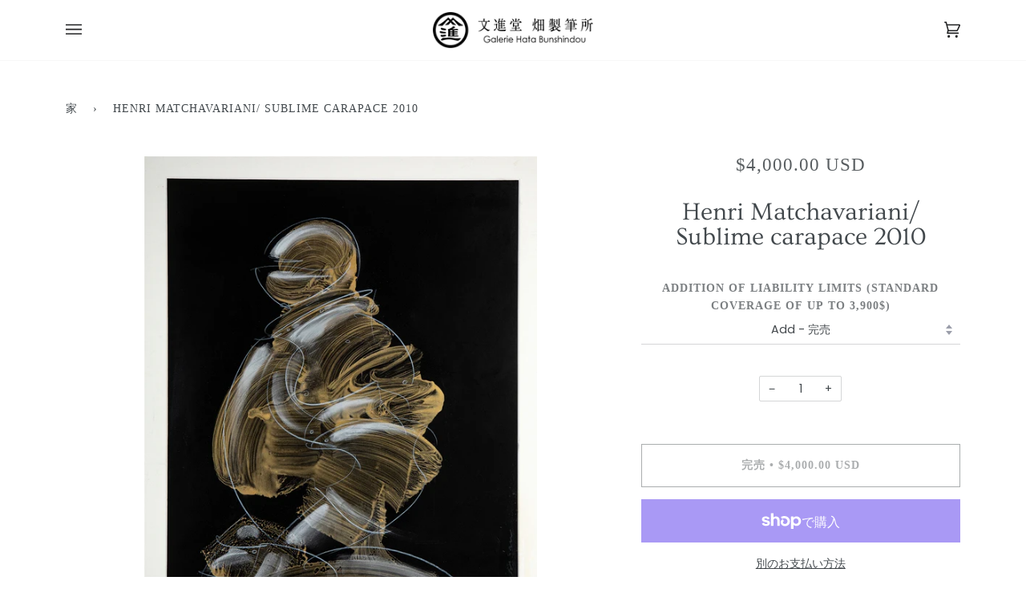

--- FILE ---
content_type: text/html; charset=utf-8
request_url: https://global.bunshindou.com/products/henri-matchavariani-sublime-carapace-2010
body_size: 49517
content:
<!doctype html>
<html class="no-js" lang="ja-JP">
<head>
  <meta charset="utf-8">
  <meta http-equiv="X-UA-Compatible" content="IE=edge,chrome=1">
  <meta name="viewport" content="width=device-width,initial-scale=1">
  <meta name="theme-color" content="#585e71"><link rel="canonical" href="https://global.bunshindou.com/products/henri-matchavariani-sublime-carapace-2010"><!-- ======================= Pipeline Theme V5.0.2 ========================= -->

  <link rel="preconnect" href="https://cdn.shopify.com" crossorigin>
  <link rel="preconnect" href="https://fonts.shopify.com" crossorigin>
  <link rel="preconnect" href="https://monorail-edge.shopifysvc.com" crossorigin>


  <link rel="preload" href="//global.bunshindou.com/cdn/shop/t/3/assets/lazysizes.js?v=111431644619468174291606616723" as="script">
  <link rel="preload" href="//global.bunshindou.com/cdn/shop/t/3/assets/vendor.js?v=137716196904437009191606616728" as="script">
  <link rel="preload" href="//global.bunshindou.com/cdn/shop/t/3/assets/theme.js?v=77856187571631551301644606332" as="script">
  <link rel="preload" href="//global.bunshindou.com/cdn/shop/t/3/assets/theme.css?v=32636524415623143351608533003" as="style"><!-- Title and description ================================================ -->
  
  <title>
    
    Henri Matchavariani/ Sublime carapace 2010
&ndash; Galerie Hata Bunshindou

  </title><meta name="description" content="Sublime carapace 2010　　 This splendid armor was inspired by a childhood memory when I discovered the cinema and a splendid film on the Middle Ageswhere we saw these incredibly caparisoned horsemen in these enormous iron clothes. Acrylic paint, pastel and gold dust. Cette splendide armure m’a été inspirée par un souveni"><!-- /snippets/social-meta-tags.liquid --><meta property="og:site_name" content="Galerie Hata Bunshindou">
<meta property="og:url" content="https://global.bunshindou.com/products/henri-matchavariani-sublime-carapace-2010">
<meta property="og:title" content="Henri Matchavariani/ Sublime carapace 2010">
<meta property="og:type" content="product">
<meta property="og:description" content="Sublime carapace 2010　　 This splendid armor was inspired by a childhood memory when I discovered the cinema and a splendid film on the Middle Ageswhere we saw these incredibly caparisoned horsemen in these enormous iron clothes. Acrylic paint, pastel and gold dust. Cette splendide armure m’a été inspirée par un souveni"><meta property="og:price:amount" content="3,900">
  <meta property="og:price:currency" content="USD">
      <meta property="og:image" content="http://global.bunshindou.com/cdn/shop/products/1-19.2022-10-13-HENRI-HD-3243.jpg?v=1666109031">
      <meta property="og:image:secure_url" content="https://global.bunshindou.com/cdn/shop/products/1-19.2022-10-13-HENRI-HD-3243.jpg?v=1666109031">
      <meta property="og:image:height" content="1024">
      <meta property="og:image:width" content="730">
      <meta property="og:image" content="http://global.bunshindou.com/cdn/shop/products/1-19.2022-10-13-HENRI-HD-3241.jpg?v=1666109031">
      <meta property="og:image:secure_url" content="https://global.bunshindou.com/cdn/shop/products/1-19.2022-10-13-HENRI-HD-3241.jpg?v=1666109031">
      <meta property="og:image:height" content="1024">
      <meta property="og:image:width" content="682">
      <meta property="og:image" content="http://global.bunshindou.com/cdn/shop/products/1-19.2022-10-13-HENRI-HD-3242.jpg?v=1666109031">
      <meta property="og:image:secure_url" content="https://global.bunshindou.com/cdn/shop/products/1-19.2022-10-13-HENRI-HD-3242.jpg?v=1666109031">
      <meta property="og:image:height" content="1024">
      <meta property="og:image:width" content="787">
<meta property="twitter:image" content="http://global.bunshindou.com/cdn/shop/products/1-19.2022-10-13-HENRI-HD-3243_1200x1200.jpg?v=1666109031">

<meta name="twitter:site" content="@bunshindou_hata">
<meta name="twitter:card" content="summary_large_image">
<meta name="twitter:title" content="Henri Matchavariani/ Sublime carapace 2010">
<meta name="twitter:description" content="Sublime carapace 2010　　 This splendid armor was inspired by a childhood memory when I discovered the cinema and a splendid film on the Middle Ageswhere we saw these incredibly caparisoned horsemen in these enormous iron clothes. Acrylic paint, pastel and gold dust. Cette splendide armure m’a été inspirée par un souveni">
<!-- CSS ================================================================== -->
  
  <link href="//global.bunshindou.com/cdn/shop/t/3/assets/font-settings.css?v=39753116024232069111759259986" rel="stylesheet" type="text/css" media="all" />

  
<style data-shopify>

:root {
/* ================ Product video ================ */

---color_video_bg: #f2f2f2;


/* ================ Color Variables ================ */

/* === Backgrounds ===*/
---color-bg: #ffffff;
---color-bg-accent: #f7f7f7;

/* === Text colors ===*/
---color-text-dark: #2e3438;
---color-text: #43484c;
---color-text-light: #585d60;

/* === Bright color ===*/
---color-primary: #2e3438;
---color-primary-hover: #0a0e10;
---color-primary-fade: rgba(46, 52, 56, 0.05);
---color-primary-fade-hover: rgba(46, 52, 56, 0.1);---color-primary-opposite: #ffffff;

/* === Secondary/link Color ===*/
---color-secondary: #585e71;
---color-secondary-hover: #2d354f;
---color-secondary-fade: rgba(88, 94, 113, 0.05);
---color-secondary-fade-hover: rgba(88, 94, 113, 0.1);---color-secondary-opposite: #ffffff;

/* === Shades of grey ===*/
---color-a5:  rgba(46, 52, 56, 0.05);
---color-a10: rgba(46, 52, 56, 0.1);
---color-a20: rgba(46, 52, 56, 0.2);
---color-a35: rgba(46, 52, 56, 0.35);
---color-a50: rgba(46, 52, 56, 0.5);
---color-a80: rgba(46, 52, 56, 0.8);
---color-a90: rgba(46, 52, 56, 0.9);
---color-a95: rgba(46, 52, 56, 0.95);


/* ================ Inverted Color Variables ================ */

---inverse-bg: #2e3438;
---inverse-bg-accent: #222324;

/* === Text colors ===*/
---inverse-text-dark: #eeefef;
---inverse-text: #e2e3e3;
---inverse-text-light: #ffffff;

/* === Bright color ===*/
---inverse-primary: #fcd8c8;
---inverse-primary-hover: #ffa278;
---inverse-primary-fade: rgba(252, 216, 200, 0.05);
---inverse-primary-fade-hover: rgba(252, 216, 200, 0.1);---inverse-primary-opposite: #000000;


/* === Second Color ===*/
---inverse-secondary: #c6dae5;
---inverse-secondary-hover: #86bcd9;
---inverse-secondary-fade: rgba(198, 218, 229, 0.05);
---inverse-secondary-fade-hover: rgba(198, 218, 229, 0.1);---inverse-secondary-opposite: #000000;


/* === Shades of grey ===*/
---inverse-a5:  rgba(255, 255, 255, 0.05);
---inverse-a10: rgba(255, 255, 255, 0.1);
---inverse-a20: rgba(255, 255, 255, 0.2);
---inverse-a35: rgba(255, 255, 255, 0.3);
---inverse-a80: rgba(255, 255, 255, 0.8);
---inverse-a90: rgba(255, 255, 255, 0.9);
---inverse-a95: rgba(255, 255, 255, 0.95);


/* === Account Bar ===*/
---color-announcement-bg: #f7f7f7;
---color-announcement-text: #656565;

/* === Nav and dropdown link background ===*/
---color-nav: #ffffff;
---color-nav-text: #222324;
---color-nav-border: #f7f7f7;
---color-nav-a10: rgba(34, 35, 36, 0.1);
---color-nav-a50: rgba(34, 35, 36, 0.5);

/* === Site Footer ===*/
---color-footer-bg: #ffffff;
---color-footer-text: #656565;
---color-footer-a5: rgba(101, 101, 101, 0.05);
---color-footer-a15: rgba(101, 101, 101, 0.15);
---color-footer-a90: rgba(101, 101, 101, 0.9);

/* === Products ===*/
---color-bg-product: #ffffff;


/* === disabled form colors ===*/
---color-disabled-bg: #eaebeb;
---color-disabled-text: #b6b8b9;

---inverse-disabled-bg: #43484c;
---inverse-disabled-text: #777b7e;

/* === Gallery padding === */
---gallery-padding: 32px;

/* === Button Radius === */
---button-radius: 0px;


/* ================ Typography ================ */

---font-stack-body: Poppins, sans-serif;
---font-style-body: normal;
---font-weight-body: 400;
---font-weight-body-bold: 700;
---font-adjust-body: 1.0;

---font-stack-heading: Ovo, serif;
---font-style-heading: normal;
---font-weight-heading: 400;
---font-weight-heading-bold: 700;
---font-adjust-heading: 1.0;

  ---font-heading-space: initial;
  ---font-heading-caps: initial;


---font-stack-accent: "New York", serif;
---font-style-accent: normal;
---font-weight-accent: 400;
---font-weight-accent-bold: 700;
---font-adjust-accent: 1.25;

---ico-select: url('//global.bunshindou.com/cdn/shop/t/3/assets/ico-select.svg?v=161322774361156881761606902637');

---url-zoom: url('//global.bunshindou.com/cdn/shop/t/3/assets/cursor-zoom.svg?v=148549883971318086051607403882');
---url-zoom-2x: url('//global.bunshindou.com/cdn/shop/t/3/assets/cursor-zoom-2x.svg?v=139178000613485946621607403882');

}

</style>

  <link href="//global.bunshindou.com/cdn/shop/t/3/assets/theme.css?v=32636524415623143351608533003" rel="stylesheet" type="text/css" media="all" />

  <script>
    document.documentElement.className = document.documentElement.className.replace('no-js', 'js');
    var theme = {
      routes: {
        product_recommendations_url: '/recommendations/products',
        root_url: '/'
      },
      assets: {
        photoswipe: '//global.bunshindou.com/cdn/shop/t/3/assets/photoswipe.js?v=40053551279037104431606616724',
        smoothscroll: '//global.bunshindou.com/cdn/shop/t/3/assets/smoothscroll.js?v=37906625415260927261606616725',
        swatches: '//global.bunshindou.com/cdn/shop/t/3/assets/swatches.json?v=3018878033003485901606616725',
        base: "//global.bunshindou.com/cdn/shop/t/3/assets/"
      },
      strings: {
        swatchesKey: "カラー、カラー",     
        addToCart: "カートに追加",
        soldOut: "完売",
        unavailable: "利用不可",
        unitPrice: "単価",
        unitPriceSeparator: "当たり",        
        stockout: "利用可能な在庫はすべてカートに入っています"
      },
      settings: {
        swatches_enable: true
      },
      info: {
        name: 'pipeline'
      },
      moneyFormat: "\u003cspan class=money\u003e ${{ amount_no_decimals }}\u003c\/span\u003e",
      version: '5.0.2'
    }
  </script><!-- Theme Javascript ============================================================== -->
  <script src="//global.bunshindou.com/cdn/shop/t/3/assets/lazysizes.js?v=111431644619468174291606616723" async="async"></script>
  <script src="//global.bunshindou.com/cdn/shop/t/3/assets/vendor.js?v=137716196904437009191606616728" defer="defer"></script>
  <script src="//global.bunshindou.com/cdn/shop/t/3/assets/theme.js?v=77856187571631551301644606332" defer="defer"></script>

  <script type="text/javascript">
    if (window.MSInputMethodContext && document.documentMode) {
      var scripts = document.getElementsByTagName('script')[0];
      var polyfill = document.createElement("script");
      polyfill.defer = true;
      polyfill.src = "//global.bunshindou.com/cdn/shop/t/3/assets/ie11.js?v=144489047535103983231606616723";

      scripts.parentNode.insertBefore(polyfill, scripts);
    }
  </script>

  <!-- Shopify app scripts =========================================================== -->
  <script>window.performance && window.performance.mark && window.performance.mark('shopify.content_for_header.start');</script><meta id="shopify-digital-wallet" name="shopify-digital-wallet" content="/51070075029/digital_wallets/dialog">
<meta name="shopify-checkout-api-token" content="f8ac6e0920b31bf97aeeda1e174a412d">
<meta id="in-context-paypal-metadata" data-shop-id="51070075029" data-venmo-supported="false" data-environment="production" data-locale="en_US" data-paypal-v4="true" data-currency="USD">
<link rel="alternate" type="application/json+oembed" href="https://global.bunshindou.com/products/henri-matchavariani-sublime-carapace-2010.oembed">
<script async="async" src="/checkouts/internal/preloads.js?locale=ja-US"></script>
<link rel="preconnect" href="https://shop.app" crossorigin="anonymous">
<script async="async" src="https://shop.app/checkouts/internal/preloads.js?locale=ja-US&shop_id=51070075029" crossorigin="anonymous"></script>
<script id="apple-pay-shop-capabilities" type="application/json">{"shopId":51070075029,"countryCode":"JP","currencyCode":"USD","merchantCapabilities":["supports3DS"],"merchantId":"gid:\/\/shopify\/Shop\/51070075029","merchantName":"Galerie Hata Bunshindou","requiredBillingContactFields":["postalAddress","email","phone"],"requiredShippingContactFields":["postalAddress","email","phone"],"shippingType":"shipping","supportedNetworks":["visa","masterCard","amex","jcb","discover"],"total":{"type":"pending","label":"Galerie Hata Bunshindou","amount":"1.00"},"shopifyPaymentsEnabled":true,"supportsSubscriptions":true}</script>
<script id="shopify-features" type="application/json">{"accessToken":"f8ac6e0920b31bf97aeeda1e174a412d","betas":["rich-media-storefront-analytics"],"domain":"global.bunshindou.com","predictiveSearch":false,"shopId":51070075029,"locale":"ja"}</script>
<script>var Shopify = Shopify || {};
Shopify.shop = "h-bunshindou.myshopify.com";
Shopify.locale = "ja-JP";
Shopify.currency = {"active":"USD","rate":"1.0"};
Shopify.country = "US";
Shopify.theme = {"name":"Pipeline","id":115943637141,"schema_name":"Pipeline","schema_version":"5.0.2","theme_store_id":739,"role":"main"};
Shopify.theme.handle = "null";
Shopify.theme.style = {"id":null,"handle":null};
Shopify.cdnHost = "global.bunshindou.com/cdn";
Shopify.routes = Shopify.routes || {};
Shopify.routes.root = "/";</script>
<script type="module">!function(o){(o.Shopify=o.Shopify||{}).modules=!0}(window);</script>
<script>!function(o){function n(){var o=[];function n(){o.push(Array.prototype.slice.apply(arguments))}return n.q=o,n}var t=o.Shopify=o.Shopify||{};t.loadFeatures=n(),t.autoloadFeatures=n()}(window);</script>
<script>
  window.ShopifyPay = window.ShopifyPay || {};
  window.ShopifyPay.apiHost = "shop.app\/pay";
  window.ShopifyPay.redirectState = null;
</script>
<script id="shop-js-analytics" type="application/json">{"pageType":"product"}</script>
<script defer="defer" async type="module" src="//global.bunshindou.com/cdn/shopifycloud/shop-js/modules/v2/client.init-shop-cart-sync_CSE-8ASR.ja.esm.js"></script>
<script defer="defer" async type="module" src="//global.bunshindou.com/cdn/shopifycloud/shop-js/modules/v2/chunk.common_DDD8GOhs.esm.js"></script>
<script defer="defer" async type="module" src="//global.bunshindou.com/cdn/shopifycloud/shop-js/modules/v2/chunk.modal_B6JNj9sU.esm.js"></script>
<script type="module">
  await import("//global.bunshindou.com/cdn/shopifycloud/shop-js/modules/v2/client.init-shop-cart-sync_CSE-8ASR.ja.esm.js");
await import("//global.bunshindou.com/cdn/shopifycloud/shop-js/modules/v2/chunk.common_DDD8GOhs.esm.js");
await import("//global.bunshindou.com/cdn/shopifycloud/shop-js/modules/v2/chunk.modal_B6JNj9sU.esm.js");

  window.Shopify.SignInWithShop?.initShopCartSync?.({"fedCMEnabled":true,"windoidEnabled":true});

</script>
<script>
  window.Shopify = window.Shopify || {};
  if (!window.Shopify.featureAssets) window.Shopify.featureAssets = {};
  window.Shopify.featureAssets['shop-js'] = {"shop-cart-sync":["modules/v2/client.shop-cart-sync_BCoLmxl3.ja.esm.js","modules/v2/chunk.common_DDD8GOhs.esm.js","modules/v2/chunk.modal_B6JNj9sU.esm.js"],"init-fed-cm":["modules/v2/client.init-fed-cm_BUzkuSqB.ja.esm.js","modules/v2/chunk.common_DDD8GOhs.esm.js","modules/v2/chunk.modal_B6JNj9sU.esm.js"],"init-shop-email-lookup-coordinator":["modules/v2/client.init-shop-email-lookup-coordinator_BW32axq4.ja.esm.js","modules/v2/chunk.common_DDD8GOhs.esm.js","modules/v2/chunk.modal_B6JNj9sU.esm.js"],"init-windoid":["modules/v2/client.init-windoid_BvNGLRkF.ja.esm.js","modules/v2/chunk.common_DDD8GOhs.esm.js","modules/v2/chunk.modal_B6JNj9sU.esm.js"],"shop-button":["modules/v2/client.shop-button_CH0XKSrs.ja.esm.js","modules/v2/chunk.common_DDD8GOhs.esm.js","modules/v2/chunk.modal_B6JNj9sU.esm.js"],"shop-cash-offers":["modules/v2/client.shop-cash-offers_DjoQtMHe.ja.esm.js","modules/v2/chunk.common_DDD8GOhs.esm.js","modules/v2/chunk.modal_B6JNj9sU.esm.js"],"shop-toast-manager":["modules/v2/client.shop-toast-manager_B8NLGr5M.ja.esm.js","modules/v2/chunk.common_DDD8GOhs.esm.js","modules/v2/chunk.modal_B6JNj9sU.esm.js"],"init-shop-cart-sync":["modules/v2/client.init-shop-cart-sync_CSE-8ASR.ja.esm.js","modules/v2/chunk.common_DDD8GOhs.esm.js","modules/v2/chunk.modal_B6JNj9sU.esm.js"],"init-customer-accounts-sign-up":["modules/v2/client.init-customer-accounts-sign-up_C-LwrDE-.ja.esm.js","modules/v2/client.shop-login-button_D0X6bVTm.ja.esm.js","modules/v2/chunk.common_DDD8GOhs.esm.js","modules/v2/chunk.modal_B6JNj9sU.esm.js"],"pay-button":["modules/v2/client.pay-button_imCDqct4.ja.esm.js","modules/v2/chunk.common_DDD8GOhs.esm.js","modules/v2/chunk.modal_B6JNj9sU.esm.js"],"init-customer-accounts":["modules/v2/client.init-customer-accounts_CxIJyI-K.ja.esm.js","modules/v2/client.shop-login-button_D0X6bVTm.ja.esm.js","modules/v2/chunk.common_DDD8GOhs.esm.js","modules/v2/chunk.modal_B6JNj9sU.esm.js"],"avatar":["modules/v2/client.avatar_BTnouDA3.ja.esm.js"],"init-shop-for-new-customer-accounts":["modules/v2/client.init-shop-for-new-customer-accounts_DRBL7B82.ja.esm.js","modules/v2/client.shop-login-button_D0X6bVTm.ja.esm.js","modules/v2/chunk.common_DDD8GOhs.esm.js","modules/v2/chunk.modal_B6JNj9sU.esm.js"],"shop-follow-button":["modules/v2/client.shop-follow-button_D610YzXR.ja.esm.js","modules/v2/chunk.common_DDD8GOhs.esm.js","modules/v2/chunk.modal_B6JNj9sU.esm.js"],"checkout-modal":["modules/v2/client.checkout-modal_NhzDspE5.ja.esm.js","modules/v2/chunk.common_DDD8GOhs.esm.js","modules/v2/chunk.modal_B6JNj9sU.esm.js"],"shop-login-button":["modules/v2/client.shop-login-button_D0X6bVTm.ja.esm.js","modules/v2/chunk.common_DDD8GOhs.esm.js","modules/v2/chunk.modal_B6JNj9sU.esm.js"],"lead-capture":["modules/v2/client.lead-capture_pLpCOlEn.ja.esm.js","modules/v2/chunk.common_DDD8GOhs.esm.js","modules/v2/chunk.modal_B6JNj9sU.esm.js"],"shop-login":["modules/v2/client.shop-login_DiHM-Diw.ja.esm.js","modules/v2/chunk.common_DDD8GOhs.esm.js","modules/v2/chunk.modal_B6JNj9sU.esm.js"],"payment-terms":["modules/v2/client.payment-terms_BdLTgEH_.ja.esm.js","modules/v2/chunk.common_DDD8GOhs.esm.js","modules/v2/chunk.modal_B6JNj9sU.esm.js"]};
</script>
<script>(function() {
  var isLoaded = false;
  function asyncLoad() {
    if (isLoaded) return;
    isLoaded = true;
    var urls = ["https:\/\/cookie-bar.conversionbear.com\/script?app=cookie_consent\u0026shop=h-bunshindou.myshopify.com","https:\/\/instafeed.nfcube.com\/cdn\/45b8fb111cdde6ca005e35cb89937a76.js?shop=h-bunshindou.myshopify.com"];
    for (var i = 0; i < urls.length; i++) {
      var s = document.createElement('script');
      s.type = 'text/javascript';
      s.async = true;
      s.src = urls[i];
      var x = document.getElementsByTagName('script')[0];
      x.parentNode.insertBefore(s, x);
    }
  };
  if(window.attachEvent) {
    window.attachEvent('onload', asyncLoad);
  } else {
    window.addEventListener('load', asyncLoad, false);
  }
})();</script>
<script id="__st">var __st={"a":51070075029,"offset":32400,"reqid":"ce7c1a8e-0d82-427f-9f5c-ea92bd056b20-1769914797","pageurl":"global.bunshindou.com\/products\/henri-matchavariani-sublime-carapace-2010","u":"bf4549bfe3ec","p":"product","rtyp":"product","rid":7927121903854};</script>
<script>window.ShopifyPaypalV4VisibilityTracking = true;</script>
<script id="captcha-bootstrap">!function(){'use strict';const t='contact',e='account',n='new_comment',o=[[t,t],['blogs',n],['comments',n],[t,'customer']],c=[[e,'customer_login'],[e,'guest_login'],[e,'recover_customer_password'],[e,'create_customer']],r=t=>t.map((([t,e])=>`form[action*='/${t}']:not([data-nocaptcha='true']) input[name='form_type'][value='${e}']`)).join(','),a=t=>()=>t?[...document.querySelectorAll(t)].map((t=>t.form)):[];function s(){const t=[...o],e=r(t);return a(e)}const i='password',u='form_key',d=['recaptcha-v3-token','g-recaptcha-response','h-captcha-response',i],f=()=>{try{return window.sessionStorage}catch{return}},m='__shopify_v',_=t=>t.elements[u];function p(t,e,n=!1){try{const o=window.sessionStorage,c=JSON.parse(o.getItem(e)),{data:r}=function(t){const{data:e,action:n}=t;return t[m]||n?{data:e,action:n}:{data:t,action:n}}(c);for(const[e,n]of Object.entries(r))t.elements[e]&&(t.elements[e].value=n);n&&o.removeItem(e)}catch(o){console.error('form repopulation failed',{error:o})}}const l='form_type',E='cptcha';function T(t){t.dataset[E]=!0}const w=window,h=w.document,L='Shopify',v='ce_forms',y='captcha';let A=!1;((t,e)=>{const n=(g='f06e6c50-85a8-45c8-87d0-21a2b65856fe',I='https://cdn.shopify.com/shopifycloud/storefront-forms-hcaptcha/ce_storefront_forms_captcha_hcaptcha.v1.5.2.iife.js',D={infoText:'hCaptchaによる保護',privacyText:'プライバシー',termsText:'利用規約'},(t,e,n)=>{const o=w[L][v],c=o.bindForm;if(c)return c(t,g,e,D).then(n);var r;o.q.push([[t,g,e,D],n]),r=I,A||(h.body.append(Object.assign(h.createElement('script'),{id:'captcha-provider',async:!0,src:r})),A=!0)});var g,I,D;w[L]=w[L]||{},w[L][v]=w[L][v]||{},w[L][v].q=[],w[L][y]=w[L][y]||{},w[L][y].protect=function(t,e){n(t,void 0,e),T(t)},Object.freeze(w[L][y]),function(t,e,n,w,h,L){const[v,y,A,g]=function(t,e,n){const i=e?o:[],u=t?c:[],d=[...i,...u],f=r(d),m=r(i),_=r(d.filter((([t,e])=>n.includes(e))));return[a(f),a(m),a(_),s()]}(w,h,L),I=t=>{const e=t.target;return e instanceof HTMLFormElement?e:e&&e.form},D=t=>v().includes(t);t.addEventListener('submit',(t=>{const e=I(t);if(!e)return;const n=D(e)&&!e.dataset.hcaptchaBound&&!e.dataset.recaptchaBound,o=_(e),c=g().includes(e)&&(!o||!o.value);(n||c)&&t.preventDefault(),c&&!n&&(function(t){try{if(!f())return;!function(t){const e=f();if(!e)return;const n=_(t);if(!n)return;const o=n.value;o&&e.removeItem(o)}(t);const e=Array.from(Array(32),(()=>Math.random().toString(36)[2])).join('');!function(t,e){_(t)||t.append(Object.assign(document.createElement('input'),{type:'hidden',name:u})),t.elements[u].value=e}(t,e),function(t,e){const n=f();if(!n)return;const o=[...t.querySelectorAll(`input[type='${i}']`)].map((({name:t})=>t)),c=[...d,...o],r={};for(const[a,s]of new FormData(t).entries())c.includes(a)||(r[a]=s);n.setItem(e,JSON.stringify({[m]:1,action:t.action,data:r}))}(t,e)}catch(e){console.error('failed to persist form',e)}}(e),e.submit())}));const S=(t,e)=>{t&&!t.dataset[E]&&(n(t,e.some((e=>e===t))),T(t))};for(const o of['focusin','change'])t.addEventListener(o,(t=>{const e=I(t);D(e)&&S(e,y())}));const B=e.get('form_key'),M=e.get(l),P=B&&M;t.addEventListener('DOMContentLoaded',(()=>{const t=y();if(P)for(const e of t)e.elements[l].value===M&&p(e,B);[...new Set([...A(),...v().filter((t=>'true'===t.dataset.shopifyCaptcha))])].forEach((e=>S(e,t)))}))}(h,new URLSearchParams(w.location.search),n,t,e,['guest_login'])})(!0,!0)}();</script>
<script integrity="sha256-4kQ18oKyAcykRKYeNunJcIwy7WH5gtpwJnB7kiuLZ1E=" data-source-attribution="shopify.loadfeatures" defer="defer" src="//global.bunshindou.com/cdn/shopifycloud/storefront/assets/storefront/load_feature-a0a9edcb.js" crossorigin="anonymous"></script>
<script crossorigin="anonymous" defer="defer" src="//global.bunshindou.com/cdn/shopifycloud/storefront/assets/shopify_pay/storefront-65b4c6d7.js?v=20250812"></script>
<script data-source-attribution="shopify.dynamic_checkout.dynamic.init">var Shopify=Shopify||{};Shopify.PaymentButton=Shopify.PaymentButton||{isStorefrontPortableWallets:!0,init:function(){window.Shopify.PaymentButton.init=function(){};var t=document.createElement("script");t.src="https://global.bunshindou.com/cdn/shopifycloud/portable-wallets/latest/portable-wallets.ja.js",t.type="module",document.head.appendChild(t)}};
</script>
<script data-source-attribution="shopify.dynamic_checkout.buyer_consent">
  function portableWalletsHideBuyerConsent(e){var t=document.getElementById("shopify-buyer-consent"),n=document.getElementById("shopify-subscription-policy-button");t&&n&&(t.classList.add("hidden"),t.setAttribute("aria-hidden","true"),n.removeEventListener("click",e))}function portableWalletsShowBuyerConsent(e){var t=document.getElementById("shopify-buyer-consent"),n=document.getElementById("shopify-subscription-policy-button");t&&n&&(t.classList.remove("hidden"),t.removeAttribute("aria-hidden"),n.addEventListener("click",e))}window.Shopify?.PaymentButton&&(window.Shopify.PaymentButton.hideBuyerConsent=portableWalletsHideBuyerConsent,window.Shopify.PaymentButton.showBuyerConsent=portableWalletsShowBuyerConsent);
</script>
<script>
  function portableWalletsCleanup(e){e&&e.src&&console.error("Failed to load portable wallets script "+e.src);var t=document.querySelectorAll("shopify-accelerated-checkout .shopify-payment-button__skeleton, shopify-accelerated-checkout-cart .wallet-cart-button__skeleton"),e=document.getElementById("shopify-buyer-consent");for(let e=0;e<t.length;e++)t[e].remove();e&&e.remove()}function portableWalletsNotLoadedAsModule(e){e instanceof ErrorEvent&&"string"==typeof e.message&&e.message.includes("import.meta")&&"string"==typeof e.filename&&e.filename.includes("portable-wallets")&&(window.removeEventListener("error",portableWalletsNotLoadedAsModule),window.Shopify.PaymentButton.failedToLoad=e,"loading"===document.readyState?document.addEventListener("DOMContentLoaded",window.Shopify.PaymentButton.init):window.Shopify.PaymentButton.init())}window.addEventListener("error",portableWalletsNotLoadedAsModule);
</script>

<script type="module" src="https://global.bunshindou.com/cdn/shopifycloud/portable-wallets/latest/portable-wallets.ja.js" onError="portableWalletsCleanup(this)" crossorigin="anonymous"></script>
<script nomodule>
  document.addEventListener("DOMContentLoaded", portableWalletsCleanup);
</script>

<link id="shopify-accelerated-checkout-styles" rel="stylesheet" media="screen" href="https://global.bunshindou.com/cdn/shopifycloud/portable-wallets/latest/accelerated-checkout-backwards-compat.css" crossorigin="anonymous">
<style id="shopify-accelerated-checkout-cart">
        #shopify-buyer-consent {
  margin-top: 1em;
  display: inline-block;
  width: 100%;
}

#shopify-buyer-consent.hidden {
  display: none;
}

#shopify-subscription-policy-button {
  background: none;
  border: none;
  padding: 0;
  text-decoration: underline;
  font-size: inherit;
  cursor: pointer;
}

#shopify-subscription-policy-button::before {
  box-shadow: none;
}

      </style>

<script>window.performance && window.performance.mark && window.performance.mark('shopify.content_for_header.end');</script>
<!-- BEGIN app block: shopify://apps/beast-currency-converter/blocks/doubly/267afa86-a419-4d5b-a61b-556038e7294d -->


	<script>
		var DoublyGlobalCurrency, catchXHR = true, bccAppVersion = 1;
       	var DoublyGlobal = {
			theme : 'flags_theme',
			spanClass : 'money',
			cookieName : '_g1606875624',
			ratesUrl :  'https://init.grizzlyapps.com/9e32c84f0db4f7b1eb40c32bdb0bdea9',
			geoUrl : 'https://currency.grizzlyapps.com/83d400c612f9a099fab8f76dcab73a48',
			shopCurrency : 'USD',
            allowedCurrencies : '["USD","EUR","GBP","CNY","JPY"]',
			countriesJSON : '[]',
			currencyMessage : 'All orders are processed in USD. While the content of your cart is currently displayed in <span class="selected-currency"></span>, you will checkout using USD at the most current exchange rate.',
            currencyFormat : 'money_with_currency_format',
			euroFormat : 'amount',
            removeDecimals : 0,
            roundDecimals : 0,
            roundTo : '99',
            autoSwitch : 0,
			showPriceOnHover : 0,
            showCurrencyMessage : false,
			hideConverter : '',
			forceJqueryLoad : false,
			beeketing : true,
			themeScript : '',
			customerScriptBefore : '',
			customerScriptAfter : '',
			debug: false
		};

		<!-- inline script: fixes + various plugin js functions -->
		DoublyGlobal.themeScript = "if(DoublyGlobal.debug) debugger;jQueryGrizzly('head').append('<style> .nav--mobile .doubly-wrapper { float:none; position:absolute; top:50%; left:80px; margin-top:-11px; } @media screen and (max-width:767px) { .nav--mobile .doubly-wrapper { left:50px; } } .nav--mobile .doubly-wrapper .doubly-nice-select { margin:0px; } .nav--mobile .doubly-wrapper .doubly-nice-select.right .list { left:0; right:auto; } .doubly-message { margin:0px 0 25px 0; text-align:left; } #AjaxifyModal .doubly-message { margin:0px 25px 25px 25px; } .doubly-nice-select .current { color:#222324 !important; } .doubly-nice-select:after { border-color:#222324; } <\/style>'); jQueryGrizzly('.nav--desktop .main-menu').append('<li class=\"doubly-wrapper\"><\/li>'); jQueryGrizzly('.nav--mobile .header-cart__wrapper').append('<div class=\"doubly-wrapper\"><\/div>'); if (jQueryGrizzly('.cart__footer .doubly-message').length==0) { jQueryGrizzly('.cart__footer .grid').before('<div class=\"doubly-message\"><\/div>'); } jQueryGrizzly(document).ajaxComplete(function() { if (jQueryGrizzly('.cart__footer .doubly-message').length==0) { jQueryGrizzly('.cart__footer .grid').before('<div class=\"doubly-message\"><\/div>'); } }); function doublyReposition() { if (jQueryGrizzly(window).width()<=550) { jQueryGrizzly('.nav--mobile .doubly-wrapper').addClass('doubly-float').removeClass('doubly-wrapper'); jQueryGrizzly('.doubly-float .doubly-nice-select').removeClass('slim'); } else if (jQueryGrizzly(window).width()>550) { jQueryGrizzly('.doubly-float').addClass('doubly-wrapper').removeClass('doubly-float'); jQueryGrizzly('.nav--mobile .doubly-wrapper .doubly-nice-select').addClass('slim'); } } function afterCurrencySwitcherInit() { jQueryGrizzly('.doubly-wrapper .doubly-nice-select').addClass('slim'); doublyReposition(); } jQueryGrizzly(window).resize(function(){ doublyReposition(); });";
                    DoublyGlobal.initNiceSelect = function(){
                        !function(e) {
                            e.fn.niceSelect = function() {
                                this.each(function() {
                                    var s = e(this);
                                    var t = s.next()
                                    , n = s.find('option')
                                    , a = s.find('option:selected');
                                    t.find('.current').html('<span class="flags flags-' + a.data('country') + '"></span> &nbsp;' + a.data('display') || a.text());
                                }),
                                e(document).off('.nice_select'),
                                e(document).on('click.nice_select', '.doubly-nice-select.doubly-nice-select', function(s) {
                                    var t = e(this);
                                    e('.doubly-nice-select').not(t).removeClass('open'),
                                    t.toggleClass('open'),
                                    t.hasClass('open') ? (t.find('.option'),
                                    t.find('.focus').removeClass('focus'),
                                    t.find('.selected').addClass('focus')) : t.focus()
                                }),
                                e(document).on('click.nice_select', function(s) {
                                    0 === e(s.target).closest('.doubly-nice-select').length && e('.doubly-nice-select').removeClass('open').find('.option')
                                }),
                                e(document).on('click.nice_select', '.doubly-nice-select .option', function(s) {
                                    var t = e(this);
                                    e('.doubly-nice-select').each(function() {
                                        var s = e(this).find('.option[data-value="' + t.data('value') + '"]')
                                        , n = s.closest('.doubly-nice-select');
                                        n.find('.selected').removeClass('selected'),
                                        s.addClass('selected');
                                        var a = '<span class="flags flags-' + s.data('country') + '"></span> &nbsp;' + s.data('display') || s.text();
                                        n.find('.current').html(a),
                                        n.prev('select').val(s.data('value')).trigger('change')
                                    })
                                }),
                                e(document).on('keydown.nice_select', '.doubly-nice-select', function(s) {
                                    var t = e(this)
                                    , n = e(t.find('.focus') || t.find('.list .option.selected'));
                                    if (32 == s.keyCode || 13 == s.keyCode)
                                        return t.hasClass('open') ? n.trigger('click') : t.trigger('click'),
                                        !1;
                                    if (40 == s.keyCode)
                                        return t.hasClass('open') ? n.next().length > 0 && (t.find('.focus').removeClass('focus'),
                                        n.next().addClass('focus')) : t.trigger('click'),
                                        !1;
                                    if (38 == s.keyCode)
                                        return t.hasClass('open') ? n.prev().length > 0 && (t.find('.focus').removeClass('focus'),
                                        n.prev().addClass('focus')) : t.trigger('click'),
                                        !1;
                                    if (27 == s.keyCode)
                                        t.hasClass('open') && t.trigger('click');
                                    else if (9 == s.keyCode && t.hasClass('open'))
                                        return !1
                                })
                            }
                        }(jQueryGrizzly);
                    };
                DoublyGlobal.addSelect = function(){
                    /* add select in select wrapper or body */  
                    if (jQueryGrizzly('.doubly-wrapper').length>0) { 
                        var doublyWrapper = '.doubly-wrapper';
                    } else if (jQueryGrizzly('.doubly-float').length==0) {
                        var doublyWrapper = '.doubly-float';
                        jQueryGrizzly('body').append('<div class="doubly-float"></div>');
                    }
                    document.querySelectorAll(doublyWrapper).forEach(function(el) {
                        el.insertAdjacentHTML('afterbegin', '<select class="currency-switcher right" name="doubly-currencies"><option value="USD" data-country="United-States" data-currency-symbol="&#36;" data-display="USD">US Dollar</option><option value="EUR" data-country="European-Union" data-currency-symbol="&#8364;" data-display="EUR">Euro</option><option value="GBP" data-country="United-Kingdom" data-currency-symbol="&#163;" data-display="GBP">British Pound Sterling</option><option value="CNY" data-country="China" data-currency-symbol="&#165;" data-display="CNY">Chinese Yuan</option><option value="JPY" data-country="Japan" data-currency-symbol="&#165;" data-display="JPY">Japanese Yen</option></select> <div class="doubly-nice-select currency-switcher right" data-nosnippet> <span class="current notranslate"></span> <ul class="list"> <li class="option notranslate" data-value="USD" data-country="United-States" data-currency-symbol="&#36;" data-display="USD"><span class="flags flags-United-States"></span> &nbsp;US Dollar</li><li class="option notranslate" data-value="EUR" data-country="European-Union" data-currency-symbol="&#8364;" data-display="EUR"><span class="flags flags-European-Union"></span> &nbsp;Euro</li><li class="option notranslate" data-value="GBP" data-country="United-Kingdom" data-currency-symbol="&#163;" data-display="GBP"><span class="flags flags-United-Kingdom"></span> &nbsp;British Pound Sterling</li><li class="option notranslate" data-value="CNY" data-country="China" data-currency-symbol="&#165;" data-display="CNY"><span class="flags flags-China"></span> &nbsp;Chinese Yuan</li><li class="option notranslate" data-value="JPY" data-country="Japan" data-currency-symbol="&#165;" data-display="JPY"><span class="flags flags-Japan"></span> &nbsp;Japanese Yen</li> </ul> </div>');
                    });
                }
		var bbb = "";
	</script>
	
	
	<!-- inline styles -->
	<style> 
		
		.flags{background-image:url("https://cdn.shopify.com/extensions/01997e3d-dbe8-7f57-a70f-4120f12c2b07/currency-54/assets/currency-flags.png")}
		.flags-small{background-image:url("https://cdn.shopify.com/extensions/01997e3d-dbe8-7f57-a70f-4120f12c2b07/currency-54/assets/currency-flags-small.png")}
		select.currency-switcher{display:none}.doubly-nice-select{-webkit-tap-highlight-color:transparent;background-color:#fff;border-radius:5px;border:1px solid #e8e8e8;box-sizing:border-box;cursor:pointer;display:block;float:left;font-family:"Helvetica Neue",Arial;font-size:14px;font-weight:400;height:42px;line-height:40px;outline:0;padding-left:12px;padding-right:30px;position:relative;text-align:left!important;transition:none;/*transition:all .2s ease-in-out;*/-webkit-user-select:none;-moz-user-select:none;-ms-user-select:none;user-select:none;white-space:nowrap;width:auto}.doubly-nice-select:hover{border-color:#dbdbdb}.doubly-nice-select.open,.doubly-nice-select:active,.doubly-nice-select:focus{border-color:#88bfff}.doubly-nice-select:after{border-bottom:2px solid #999;border-right:2px solid #999;content:"";display:block;height:5px;box-sizing:content-box;pointer-events:none;position:absolute;right:14px;top:16px;-webkit-transform-origin:66% 66%;transform-origin:66% 66%;-webkit-transform:rotate(45deg);transform:rotate(45deg);transition:transform .15s ease-in-out;width:5px}.doubly-nice-select.open:after{-webkit-transform:rotate(-135deg);transform:rotate(-135deg)}.doubly-nice-select.open .list{opacity:1;pointer-events:auto;-webkit-transform:scale(1) translateY(0);transform:scale(1) translateY(0); z-index:1000000 !important;}.doubly-nice-select.disabled{border-color:#ededed;color:#999;pointer-events:none}.doubly-nice-select.disabled:after{border-color:#ccc}.doubly-nice-select.wide{width:100%}.doubly-nice-select.wide .list{left:0!important;right:0!important}.doubly-nice-select.right{float:right}.doubly-nice-select.right .list{left:auto;right:0}.doubly-nice-select.small{font-size:12px;height:36px;line-height:34px}.doubly-nice-select.small:after{height:4px;width:4px}.flags-Afghanistan,.flags-Albania,.flags-Algeria,.flags-Andorra,.flags-Angola,.flags-Antigua-and-Barbuda,.flags-Argentina,.flags-Armenia,.flags-Aruba,.flags-Australia,.flags-Austria,.flags-Azerbaijan,.flags-Bahamas,.flags-Bahrain,.flags-Bangladesh,.flags-Barbados,.flags-Belarus,.flags-Belgium,.flags-Belize,.flags-Benin,.flags-Bermuda,.flags-Bhutan,.flags-Bitcoin,.flags-Bolivia,.flags-Bosnia-and-Herzegovina,.flags-Botswana,.flags-Brazil,.flags-Brunei,.flags-Bulgaria,.flags-Burkina-Faso,.flags-Burundi,.flags-Cambodia,.flags-Cameroon,.flags-Canada,.flags-Cape-Verde,.flags-Cayman-Islands,.flags-Central-African-Republic,.flags-Chad,.flags-Chile,.flags-China,.flags-Colombia,.flags-Comoros,.flags-Congo-Democratic,.flags-Congo-Republic,.flags-Costa-Rica,.flags-Cote-d_Ivoire,.flags-Croatia,.flags-Cuba,.flags-Curacao,.flags-Cyprus,.flags-Czech-Republic,.flags-Denmark,.flags-Djibouti,.flags-Dominica,.flags-Dominican-Republic,.flags-East-Timor,.flags-Ecuador,.flags-Egypt,.flags-El-Salvador,.flags-Equatorial-Guinea,.flags-Eritrea,.flags-Estonia,.flags-Ethiopia,.flags-European-Union,.flags-Falkland-Islands,.flags-Fiji,.flags-Finland,.flags-France,.flags-Gabon,.flags-Gambia,.flags-Georgia,.flags-Germany,.flags-Ghana,.flags-Gibraltar,.flags-Grecee,.flags-Grenada,.flags-Guatemala,.flags-Guernsey,.flags-Guinea,.flags-Guinea-Bissau,.flags-Guyana,.flags-Haiti,.flags-Honduras,.flags-Hong-Kong,.flags-Hungary,.flags-IMF,.flags-Iceland,.flags-India,.flags-Indonesia,.flags-Iran,.flags-Iraq,.flags-Ireland,.flags-Isle-of-Man,.flags-Israel,.flags-Italy,.flags-Jamaica,.flags-Japan,.flags-Jersey,.flags-Jordan,.flags-Kazakhstan,.flags-Kenya,.flags-Korea-North,.flags-Korea-South,.flags-Kosovo,.flags-Kuwait,.flags-Kyrgyzstan,.flags-Laos,.flags-Latvia,.flags-Lebanon,.flags-Lesotho,.flags-Liberia,.flags-Libya,.flags-Liechtenstein,.flags-Lithuania,.flags-Luxembourg,.flags-Macao,.flags-Macedonia,.flags-Madagascar,.flags-Malawi,.flags-Malaysia,.flags-Maldives,.flags-Mali,.flags-Malta,.flags-Marshall-Islands,.flags-Mauritania,.flags-Mauritius,.flags-Mexico,.flags-Micronesia-_Federated_,.flags-Moldova,.flags-Monaco,.flags-Mongolia,.flags-Montenegro,.flags-Morocco,.flags-Mozambique,.flags-Myanmar,.flags-Namibia,.flags-Nauru,.flags-Nepal,.flags-Netherlands,.flags-New-Zealand,.flags-Nicaragua,.flags-Niger,.flags-Nigeria,.flags-Norway,.flags-Oman,.flags-Pakistan,.flags-Palau,.flags-Panama,.flags-Papua-New-Guinea,.flags-Paraguay,.flags-Peru,.flags-Philippines,.flags-Poland,.flags-Portugal,.flags-Qatar,.flags-Romania,.flags-Russia,.flags-Rwanda,.flags-Saint-Helena,.flags-Saint-Kitts-and-Nevis,.flags-Saint-Lucia,.flags-Saint-Vincent-and-the-Grenadines,.flags-Samoa,.flags-San-Marino,.flags-Sao-Tome-and-Principe,.flags-Saudi-Arabia,.flags-Seborga,.flags-Senegal,.flags-Serbia,.flags-Seychelles,.flags-Sierra-Leone,.flags-Singapore,.flags-Slovakia,.flags-Slovenia,.flags-Solomon-Islands,.flags-Somalia,.flags-South-Africa,.flags-South-Sudan,.flags-Spain,.flags-Sri-Lanka,.flags-Sudan,.flags-Suriname,.flags-Swaziland,.flags-Sweden,.flags-Switzerland,.flags-Syria,.flags-Taiwan,.flags-Tajikistan,.flags-Tanzania,.flags-Thailand,.flags-Togo,.flags-Tonga,.flags-Trinidad-and-Tobago,.flags-Tunisia,.flags-Turkey,.flags-Turkmenistan,.flags-Tuvalu,.flags-Uganda,.flags-Ukraine,.flags-United-Arab-Emirates,.flags-United-Kingdom,.flags-United-States,.flags-Uruguay,.flags-Uzbekistan,.flags-Vanuatu,.flags-Vatican-City,.flags-Venezuela,.flags-Vietnam,.flags-Wallis-and-Futuna,.flags-XAG,.flags-XAU,.flags-XPT,.flags-Yemen,.flags-Zambia,.flags-Zimbabwe{width:30px;height:20px}.doubly-nice-select.small .option{line-height:34px;min-height:34px}.doubly-nice-select .list{background-color:#fff;border-radius:5px;box-shadow:0 0 0 1px rgba(68,68,68,.11);box-sizing:border-box;margin:4px 0 0!important;opacity:0;overflow:scroll;overflow-x:hidden;padding:0;pointer-events:none;position:absolute;top:100%;max-height:260px;left:0;-webkit-transform-origin:50% 0;transform-origin:50% 0;-webkit-transform:scale(.75) translateY(-21px);transform:scale(.75) translateY(-21px);transition:all .2s cubic-bezier(.5,0,0,1.25),opacity .15s ease-out;z-index:100000}.doubly-nice-select .current img,.doubly-nice-select .option img{vertical-align:top;padding-top:10px}.doubly-nice-select .list:hover .option:not(:hover){background-color:transparent!important}.doubly-nice-select .option{font-size:13px !important;float:none!important;text-align:left !important;margin:0px !important;font-family:Helvetica Neue,Arial !important;letter-spacing:normal;text-transform:none;display:block!important;cursor:pointer;font-weight:400;line-height:40px!important;list-style:none;min-height:40px;min-width:55px;margin-bottom:0;outline:0;padding-left:18px!important;padding-right:52px!important;text-align:left;transition:all .2s}.doubly-nice-select .option.focus,.doubly-nice-select .option.selected.focus,.doubly-nice-select .option:hover{background-color:#f6f6f6}.doubly-nice-select .option.selected{font-weight:700}.doubly-nice-select .current img{line-height:45px}.doubly-nice-select.slim{padding:0 18px 0 0;height:20px;line-height:20px;border:0;background:0 0!important}.doubly-nice-select.slim .current .flags{margin-top:0 !important}.doubly-nice-select.slim:after{right:4px;top:6px}.flags{background-repeat:no-repeat;display:block;margin:10px 4px 0 0 !important;float:left}.flags-Zimbabwe{background-position:-5px -5px}.flags-Zambia{background-position:-45px -5px}.flags-Yemen{background-position:-85px -5px}.flags-Vietnam{background-position:-125px -5px}.flags-Venezuela{background-position:-165px -5px}.flags-Vatican-City{background-position:-205px -5px}.flags-Vanuatu{background-position:-245px -5px}.flags-Uzbekistan{background-position:-285px -5px}.flags-Uruguay{background-position:-325px -5px}.flags-United-States{background-position:-365px -5px}.flags-United-Kingdom{background-position:-405px -5px}.flags-United-Arab-Emirates{background-position:-445px -5px}.flags-Ukraine{background-position:-5px -35px}.flags-Uganda{background-position:-45px -35px}.flags-Tuvalu{background-position:-85px -35px}.flags-Turkmenistan{background-position:-125px -35px}.flags-Turkey{background-position:-165px -35px}.flags-Tunisia{background-position:-205px -35px}.flags-Trinidad-and-Tobago{background-position:-245px -35px}.flags-Tonga{background-position:-285px -35px}.flags-Togo{background-position:-325px -35px}.flags-Thailand{background-position:-365px -35px}.flags-Tanzania{background-position:-405px -35px}.flags-Tajikistan{background-position:-445px -35px}.flags-Taiwan{background-position:-5px -65px}.flags-Syria{background-position:-45px -65px}.flags-Switzerland{background-position:-85px -65px}.flags-Sweden{background-position:-125px -65px}.flags-Swaziland{background-position:-165px -65px}.flags-Suriname{background-position:-205px -65px}.flags-Sudan{background-position:-245px -65px}.flags-Sri-Lanka{background-position:-285px -65px}.flags-Spain{background-position:-325px -65px}.flags-South-Sudan{background-position:-365px -65px}.flags-South-Africa{background-position:-405px -65px}.flags-Somalia{background-position:-445px -65px}.flags-Solomon-Islands{background-position:-5px -95px}.flags-Slovenia{background-position:-45px -95px}.flags-Slovakia{background-position:-85px -95px}.flags-Singapore{background-position:-125px -95px}.flags-Sierra-Leone{background-position:-165px -95px}.flags-Seychelles{background-position:-205px -95px}.flags-Serbia{background-position:-245px -95px}.flags-Senegal{background-position:-285px -95px}.flags-Saudi-Arabia{background-position:-325px -95px}.flags-Sao-Tome-and-Principe{background-position:-365px -95px}.flags-San-Marino{background-position:-405px -95px}.flags-Samoa{background-position:-445px -95px}.flags-Saint-Vincent-and-the-Grenadines{background-position:-5px -125px}.flags-Saint-Lucia{background-position:-45px -125px}.flags-Saint-Kitts-and-Nevis{background-position:-85px -125px}.flags-Rwanda{background-position:-125px -125px}.flags-Russia{background-position:-165px -125px}.flags-Romania{background-position:-205px -125px}.flags-Qatar{background-position:-245px -125px}.flags-Portugal{background-position:-285px -125px}.flags-Poland{background-position:-325px -125px}.flags-Philippines{background-position:-365px -125px}.flags-Peru{background-position:-405px -125px}.flags-Paraguay{background-position:-445px -125px}.flags-Papua-New-Guinea{background-position:-5px -155px}.flags-Panama{background-position:-45px -155px}.flags-Palau{background-position:-85px -155px}.flags-Pakistan{background-position:-125px -155px}.flags-Oman{background-position:-165px -155px}.flags-Norway{background-position:-205px -155px}.flags-Nigeria{background-position:-245px -155px}.flags-Niger{background-position:-285px -155px}.flags-Nicaragua{background-position:-325px -155px}.flags-New-Zealand{background-position:-365px -155px}.flags-Netherlands{background-position:-405px -155px}.flags-Nepal{background-position:-445px -155px}.flags-Nauru{background-position:-5px -185px}.flags-Namibia{background-position:-45px -185px}.flags-Myanmar{background-position:-85px -185px}.flags-Mozambique{background-position:-125px -185px}.flags-Morocco{background-position:-165px -185px}.flags-Montenegro{background-position:-205px -185px}.flags-Mongolia{background-position:-245px -185px}.flags-Monaco{background-position:-285px -185px}.flags-Moldova{background-position:-325px -185px}.flags-Micronesia-_Federated_{background-position:-365px -185px}.flags-Mexico{background-position:-405px -185px}.flags-Mauritius{background-position:-445px -185px}.flags-Mauritania{background-position:-5px -215px}.flags-Marshall-Islands{background-position:-45px -215px}.flags-Malta{background-position:-85px -215px}.flags-Mali{background-position:-125px -215px}.flags-Maldives{background-position:-165px -215px}.flags-Malaysia{background-position:-205px -215px}.flags-Malawi{background-position:-245px -215px}.flags-Madagascar{background-position:-285px -215px}.flags-Macedonia{background-position:-325px -215px}.flags-Luxembourg{background-position:-365px -215px}.flags-Lithuania{background-position:-405px -215px}.flags-Liechtenstein{background-position:-445px -215px}.flags-Libya{background-position:-5px -245px}.flags-Liberia{background-position:-45px -245px}.flags-Lesotho{background-position:-85px -245px}.flags-Lebanon{background-position:-125px -245px}.flags-Latvia{background-position:-165px -245px}.flags-Laos{background-position:-205px -245px}.flags-Kyrgyzstan{background-position:-245px -245px}.flags-Kuwait{background-position:-285px -245px}.flags-Kosovo{background-position:-325px -245px}.flags-Korea-South{background-position:-365px -245px}.flags-Korea-North{background-position:-405px -245px}.flags-Kiribati{width:30px;height:20px;background-position:-445px -245px}.flags-Kenya{background-position:-5px -275px}.flags-Kazakhstan{background-position:-45px -275px}.flags-Jordan{background-position:-85px -275px}.flags-Japan{background-position:-125px -275px}.flags-Jamaica{background-position:-165px -275px}.flags-Italy{background-position:-205px -275px}.flags-Israel{background-position:-245px -275px}.flags-Ireland{background-position:-285px -275px}.flags-Iraq{background-position:-325px -275px}.flags-Iran{background-position:-365px -275px}.flags-Indonesia{background-position:-405px -275px}.flags-India{background-position:-445px -275px}.flags-Iceland{background-position:-5px -305px}.flags-Hungary{background-position:-45px -305px}.flags-Honduras{background-position:-85px -305px}.flags-Haiti{background-position:-125px -305px}.flags-Guyana{background-position:-165px -305px}.flags-Guinea{background-position:-205px -305px}.flags-Guinea-Bissau{background-position:-245px -305px}.flags-Guatemala{background-position:-285px -305px}.flags-Grenada{background-position:-325px -305px}.flags-Grecee{background-position:-365px -305px}.flags-Ghana{background-position:-405px -305px}.flags-Germany{background-position:-445px -305px}.flags-Georgia{background-position:-5px -335px}.flags-Gambia{background-position:-45px -335px}.flags-Gabon{background-position:-85px -335px}.flags-France{background-position:-125px -335px}.flags-Finland{background-position:-165px -335px}.flags-Fiji{background-position:-205px -335px}.flags-Ethiopia{background-position:-245px -335px}.flags-Estonia{background-position:-285px -335px}.flags-Eritrea{background-position:-325px -335px}.flags-Equatorial-Guinea{background-position:-365px -335px}.flags-El-Salvador{background-position:-405px -335px}.flags-Egypt{background-position:-445px -335px}.flags-Ecuador{background-position:-5px -365px}.flags-East-Timor{background-position:-45px -365px}.flags-Dominican-Republic{background-position:-85px -365px}.flags-Dominica{background-position:-125px -365px}.flags-Djibouti{background-position:-165px -365px}.flags-Denmark{background-position:-205px -365px}.flags-Czech-Republic{background-position:-245px -365px}.flags-Cyprus{background-position:-285px -365px}.flags-Cuba{background-position:-325px -365px}.flags-Croatia{background-position:-365px -365px}.flags-Cote-d_Ivoire{background-position:-405px -365px}.flags-Costa-Rica{background-position:-445px -365px}.flags-Congo-Republic{background-position:-5px -395px}.flags-Congo-Democratic{background-position:-45px -395px}.flags-Comoros{background-position:-85px -395px}.flags-Colombia{background-position:-125px -395px}.flags-China{background-position:-165px -395px}.flags-Chile{background-position:-205px -395px}.flags-Chad{background-position:-245px -395px}.flags-Central-African-Republic{background-position:-285px -395px}.flags-Cape-Verde{background-position:-325px -395px}.flags-Canada{background-position:-365px -395px}.flags-Cameroon{background-position:-405px -395px}.flags-Cambodia{background-position:-445px -395px}.flags-Burundi{background-position:-5px -425px}.flags-Burkina-Faso{background-position:-45px -425px}.flags-Bulgaria{background-position:-85px -425px}.flags-Brunei{background-position:-125px -425px}.flags-Brazil{background-position:-165px -425px}.flags-Botswana{background-position:-205px -425px}.flags-Bosnia-and-Herzegovina{background-position:-245px -425px}.flags-Bolivia{background-position:-285px -425px}.flags-Bhutan{background-position:-325px -425px}.flags-Benin{background-position:-365px -425px}.flags-Belize{background-position:-405px -425px}.flags-Belgium{background-position:-445px -425px}.flags-Belarus{background-position:-5px -455px}.flags-Barbados{background-position:-45px -455px}.flags-Bangladesh{background-position:-85px -455px}.flags-Bahrain{background-position:-125px -455px}.flags-Bahamas{background-position:-165px -455px}.flags-Azerbaijan{background-position:-205px -455px}.flags-Austria{background-position:-245px -455px}.flags-Australia{background-position:-285px -455px}.flags-Armenia{background-position:-325px -455px}.flags-Argentina{background-position:-365px -455px}.flags-Antigua-and-Barbuda{background-position:-405px -455px}.flags-Andorra{background-position:-445px -455px}.flags-Algeria{background-position:-5px -485px}.flags-Albania{background-position:-45px -485px}.flags-Afghanistan{background-position:-85px -485px}.flags-Bermuda{background-position:-125px -485px}.flags-European-Union{background-position:-165px -485px}.flags-XPT{background-position:-205px -485px}.flags-XAU{background-position:-245px -485px}.flags-XAG{background-position:-285px -485px}.flags-Wallis-and-Futuna{background-position:-325px -485px}.flags-Seborga{background-position:-365px -485px}.flags-Aruba{background-position:-405px -485px}.flags-Angola{background-position:-445px -485px}.flags-Saint-Helena{background-position:-485px -5px}.flags-Macao{background-position:-485px -35px}.flags-Jersey{background-position:-485px -65px}.flags-Isle-of-Man{background-position:-485px -95px}.flags-IMF{background-position:-485px -125px}.flags-Hong-Kong{background-position:-485px -155px}.flags-Guernsey{background-position:-485px -185px}.flags-Gibraltar{background-position:-485px -215px}.flags-Falkland-Islands{background-position:-485px -245px}.flags-Curacao{background-position:-485px -275px}.flags-Cayman-Islands{background-position:-485px -305px}.flags-Bitcoin{background-position:-485px -335px}.flags-small{background-repeat:no-repeat;display:block;margin:5px 3px 0 0 !important;border:1px solid #fff;box-sizing:content-box;float:left}.doubly-nice-select.open .list .flags-small{margin-top:15px  !important}.flags-small.flags-Zimbabwe{width:15px;height:10px;background-position:0 0}.flags-small.flags-Zambia{width:15px;height:10px;background-position:-15px 0}.flags-small.flags-Yemen{width:15px;height:10px;background-position:-30px 0}.flags-small.flags-Vietnam{width:15px;height:10px;background-position:-45px 0}.flags-small.flags-Venezuela{width:15px;height:10px;background-position:-60px 0}.flags-small.flags-Vatican-City{width:15px;height:10px;background-position:-75px 0}.flags-small.flags-Vanuatu{width:15px;height:10px;background-position:-90px 0}.flags-small.flags-Uzbekistan{width:15px;height:10px;background-position:-105px 0}.flags-small.flags-Uruguay{width:15px;height:10px;background-position:-120px 0}.flags-small.flags-United-Kingdom{width:15px;height:10px;background-position:-150px 0}.flags-small.flags-United-Arab-Emirates{width:15px;height:10px;background-position:-165px 0}.flags-small.flags-Ukraine{width:15px;height:10px;background-position:0 -10px}.flags-small.flags-Uganda{width:15px;height:10px;background-position:-15px -10px}.flags-small.flags-Tuvalu{width:15px;height:10px;background-position:-30px -10px}.flags-small.flags-Turkmenistan{width:15px;height:10px;background-position:-45px -10px}.flags-small.flags-Turkey{width:15px;height:10px;background-position:-60px -10px}.flags-small.flags-Tunisia{width:15px;height:10px;background-position:-75px -10px}.flags-small.flags-Trinidad-and-Tobago{width:15px;height:10px;background-position:-90px -10px}.flags-small.flags-Tonga{width:15px;height:10px;background-position:-105px -10px}.flags-small.flags-Togo{width:15px;height:10px;background-position:-120px -10px}.flags-small.flags-Thailand{width:15px;height:10px;background-position:-135px -10px}.flags-small.flags-Tanzania{width:15px;height:10px;background-position:-150px -10px}.flags-small.flags-Tajikistan{width:15px;height:10px;background-position:-165px -10px}.flags-small.flags-Taiwan{width:15px;height:10px;background-position:0 -20px}.flags-small.flags-Syria{width:15px;height:10px;background-position:-15px -20px}.flags-small.flags-Switzerland{width:15px;height:10px;background-position:-30px -20px}.flags-small.flags-Sweden{width:15px;height:10px;background-position:-45px -20px}.flags-small.flags-Swaziland{width:15px;height:10px;background-position:-60px -20px}.flags-small.flags-Suriname{width:15px;height:10px;background-position:-75px -20px}.flags-small.flags-Sudan{width:15px;height:10px;background-position:-90px -20px}.flags-small.flags-Sri-Lanka{width:15px;height:10px;background-position:-105px -20px}.flags-small.flags-Spain{width:15px;height:10px;background-position:-120px -20px}.flags-small.flags-South-Sudan{width:15px;height:10px;background-position:-135px -20px}.flags-small.flags-South-Africa{width:15px;height:10px;background-position:-150px -20px}.flags-small.flags-Somalia{width:15px;height:10px;background-position:-165px -20px}.flags-small.flags-Solomon-Islands{width:15px;height:10px;background-position:0 -30px}.flags-small.flags-Slovenia{width:15px;height:10px;background-position:-15px -30px}.flags-small.flags-Slovakia{width:15px;height:10px;background-position:-30px -30px}.flags-small.flags-Singapore{width:15px;height:10px;background-position:-45px -30px}.flags-small.flags-Sierra-Leone{width:15px;height:10px;background-position:-60px -30px}.flags-small.flags-Seychelles{width:15px;height:10px;background-position:-75px -30px}.flags-small.flags-Serbia{width:15px;height:10px;background-position:-90px -30px}.flags-small.flags-Senegal{width:15px;height:10px;background-position:-105px -30px}.flags-small.flags-Saudi-Arabia{width:15px;height:10px;background-position:-120px -30px}.flags-small.flags-Sao-Tome-and-Principe{width:15px;height:10px;background-position:-135px -30px}.flags-small.flags-San-Marino{width:15px;height:10px;background-position:-150px -30px}.flags-small.flags-Samoa{width:15px;height:10px;background-position:-165px -30px}.flags-small.flags-Saint-Vincent-and-the-Grenadines{width:15px;height:10px;background-position:0 -40px}.flags-small.flags-Saint-Lucia{width:15px;height:10px;background-position:-15px -40px}.flags-small.flags-Saint-Kitts-and-Nevis{width:15px;height:10px;background-position:-30px -40px}.flags-small.flags-Rwanda{width:15px;height:10px;background-position:-45px -40px}.flags-small.flags-Russia{width:15px;height:10px;background-position:-60px -40px}.flags-small.flags-Romania{width:15px;height:10px;background-position:-75px -40px}.flags-small.flags-Qatar{width:15px;height:10px;background-position:-90px -40px}.flags-small.flags-Portugal{width:15px;height:10px;background-position:-105px -40px}.flags-small.flags-Poland{width:15px;height:10px;background-position:-120px -40px}.flags-small.flags-Philippines{width:15px;height:10px;background-position:-135px -40px}.flags-small.flags-Peru{width:15px;height:10px;background-position:-150px -40px}.flags-small.flags-Paraguay{width:15px;height:10px;background-position:-165px -40px}.flags-small.flags-Papua-New-Guinea{width:15px;height:10px;background-position:0 -50px}.flags-small.flags-Panama{width:15px;height:10px;background-position:-15px -50px}.flags-small.flags-Palau{width:15px;height:10px;background-position:-30px -50px}.flags-small.flags-Pakistan{width:15px;height:10px;background-position:-45px -50px}.flags-small.flags-Oman{width:15px;height:10px;background-position:-60px -50px}.flags-small.flags-Norway{width:15px;height:10px;background-position:-75px -50px}.flags-small.flags-Nigeria{width:15px;height:10px;background-position:-90px -50px}.flags-small.flags-Niger{width:15px;height:10px;background-position:-105px -50px}.flags-small.flags-Nicaragua{width:15px;height:10px;background-position:-120px -50px}.flags-small.flags-New-Zealand{width:15px;height:10px;background-position:-135px -50px}.flags-small.flags-Netherlands{width:15px;height:10px;background-position:-150px -50px}.flags-small.flags-Nepal{width:15px;height:10px;background-position:-165px -50px}.flags-small.flags-Nauru{width:15px;height:10px;background-position:0 -60px}.flags-small.flags-Namibia{width:15px;height:10px;background-position:-15px -60px}.flags-small.flags-Myanmar{width:15px;height:10px;background-position:-30px -60px}.flags-small.flags-Mozambique{width:15px;height:10px;background-position:-45px -60px}.flags-small.flags-Morocco{width:15px;height:10px;background-position:-60px -60px}.flags-small.flags-Montenegro{width:15px;height:10px;background-position:-75px -60px}.flags-small.flags-Mongolia{width:15px;height:10px;background-position:-90px -60px}.flags-small.flags-Monaco{width:15px;height:10px;background-position:-105px -60px}.flags-small.flags-Moldova{width:15px;height:10px;background-position:-120px -60px}.flags-small.flags-Micronesia-_Federated_{width:15px;height:10px;background-position:-135px -60px}.flags-small.flags-Mexico{width:15px;height:10px;background-position:-150px -60px}.flags-small.flags-Mauritius{width:15px;height:10px;background-position:-165px -60px}.flags-small.flags-Mauritania{width:15px;height:10px;background-position:0 -70px}.flags-small.flags-Marshall-Islands{width:15px;height:10px;background-position:-15px -70px}.flags-small.flags-Malta{width:15px;height:10px;background-position:-30px -70px}.flags-small.flags-Mali{width:15px;height:10px;background-position:-45px -70px}.flags-small.flags-Maldives{width:15px;height:10px;background-position:-60px -70px}.flags-small.flags-Malaysia{width:15px;height:10px;background-position:-75px -70px}.flags-small.flags-Malawi{width:15px;height:10px;background-position:-90px -70px}.flags-small.flags-Madagascar{width:15px;height:10px;background-position:-105px -70px}.flags-small.flags-Macedonia{width:15px;height:10px;background-position:-120px -70px}.flags-small.flags-Luxembourg{width:15px;height:10px;background-position:-135px -70px}.flags-small.flags-Lithuania{width:15px;height:10px;background-position:-150px -70px}.flags-small.flags-Liechtenstein{width:15px;height:10px;background-position:-165px -70px}.flags-small.flags-Libya{width:15px;height:10px;background-position:0 -80px}.flags-small.flags-Liberia{width:15px;height:10px;background-position:-15px -80px}.flags-small.flags-Lesotho{width:15px;height:10px;background-position:-30px -80px}.flags-small.flags-Lebanon{width:15px;height:10px;background-position:-45px -80px}.flags-small.flags-Latvia{width:15px;height:10px;background-position:-60px -80px}.flags-small.flags-Laos{width:15px;height:10px;background-position:-75px -80px}.flags-small.flags-Kyrgyzstan{width:15px;height:10px;background-position:-90px -80px}.flags-small.flags-Kuwait{width:15px;height:10px;background-position:-105px -80px}.flags-small.flags-Kosovo{width:15px;height:10px;background-position:-120px -80px}.flags-small.flags-Korea-South{width:15px;height:10px;background-position:-135px -80px}.flags-small.flags-Korea-North{width:15px;height:10px;background-position:-150px -80px}.flags-small.flags-Kiribati{width:15px;height:10px;background-position:-165px -80px}.flags-small.flags-Kenya{width:15px;height:10px;background-position:0 -90px}.flags-small.flags-Kazakhstan{width:15px;height:10px;background-position:-15px -90px}.flags-small.flags-Jordan{width:15px;height:10px;background-position:-30px -90px}.flags-small.flags-Japan{width:15px;height:10px;background-position:-45px -90px}.flags-small.flags-Jamaica{width:15px;height:10px;background-position:-60px -90px}.flags-small.flags-Italy{width:15px;height:10px;background-position:-75px -90px}.flags-small.flags-Israel{width:15px;height:10px;background-position:-90px -90px}.flags-small.flags-Ireland{width:15px;height:10px;background-position:-105px -90px}.flags-small.flags-Iraq{width:15px;height:10px;background-position:-120px -90px}.flags-small.flags-Iran{width:15px;height:10px;background-position:-135px -90px}.flags-small.flags-Indonesia{width:15px;height:10px;background-position:-150px -90px}.flags-small.flags-India{width:15px;height:10px;background-position:-165px -90px}.flags-small.flags-Iceland{width:15px;height:10px;background-position:0 -100px}.flags-small.flags-Hungary{width:15px;height:10px;background-position:-15px -100px}.flags-small.flags-Honduras{width:15px;height:10px;background-position:-30px -100px}.flags-small.flags-Haiti{width:15px;height:10px;background-position:-45px -100px}.flags-small.flags-Guyana{width:15px;height:10px;background-position:-60px -100px}.flags-small.flags-Guinea{width:15px;height:10px;background-position:-75px -100px}.flags-small.flags-Guinea-Bissau{width:15px;height:10px;background-position:-90px -100px}.flags-small.flags-Guatemala{width:15px;height:10px;background-position:-105px -100px}.flags-small.flags-Grenada{width:15px;height:10px;background-position:-120px -100px}.flags-small.flags-Grecee{width:15px;height:10px;background-position:-135px -100px}.flags-small.flags-Ghana{width:15px;height:10px;background-position:-150px -100px}.flags-small.flags-Germany{width:15px;height:10px;background-position:-165px -100px}.flags-small.flags-Georgia{width:15px;height:10px;background-position:0 -110px}.flags-small.flags-Gambia{width:15px;height:10px;background-position:-15px -110px}.flags-small.flags-Gabon{width:15px;height:10px;background-position:-30px -110px}.flags-small.flags-France{width:15px;height:10px;background-position:-45px -110px}.flags-small.flags-Finland{width:15px;height:10px;background-position:-60px -110px}.flags-small.flags-Fiji{width:15px;height:10px;background-position:-75px -110px}.flags-small.flags-Ethiopia{width:15px;height:10px;background-position:-90px -110px}.flags-small.flags-Estonia{width:15px;height:10px;background-position:-105px -110px}.flags-small.flags-Eritrea{width:15px;height:10px;background-position:-120px -110px}.flags-small.flags-Equatorial-Guinea{width:15px;height:10px;background-position:-135px -110px}.flags-small.flags-El-Salvador{width:15px;height:10px;background-position:-150px -110px}.flags-small.flags-Egypt{width:15px;height:10px;background-position:-165px -110px}.flags-small.flags-Ecuador{width:15px;height:10px;background-position:0 -120px}.flags-small.flags-East-Timor{width:15px;height:10px;background-position:-15px -120px}.flags-small.flags-Dominican-Republic{width:15px;height:10px;background-position:-30px -120px}.flags-small.flags-Dominica{width:15px;height:10px;background-position:-45px -120px}.flags-small.flags-Djibouti{width:15px;height:10px;background-position:-60px -120px}.flags-small.flags-Denmark{width:15px;height:10px;background-position:-75px -120px}.flags-small.flags-Czech-Republic{width:15px;height:10px;background-position:-90px -120px}.flags-small.flags-Cyprus{width:15px;height:10px;background-position:-105px -120px}.flags-small.flags-Cuba{width:15px;height:10px;background-position:-120px -120px}.flags-small.flags-Croatia{width:15px;height:10px;background-position:-135px -120px}.flags-small.flags-Cote-d_Ivoire{width:15px;height:10px;background-position:-150px -120px}.flags-small.flags-Costa-Rica{width:15px;height:10px;background-position:-165px -120px}.flags-small.flags-Congo-Republic{width:15px;height:10px;background-position:0 -130px}.flags-small.flags-Congo-Democratic{width:15px;height:10px;background-position:-15px -130px}.flags-small.flags-Comoros{width:15px;height:10px;background-position:-30px -130px}.flags-small.flags-Colombia{width:15px;height:10px;background-position:-45px -130px}.flags-small.flags-China{width:15px;height:10px;background-position:-60px -130px}.flags-small.flags-Chile{width:15px;height:10px;background-position:-75px -130px}.flags-small.flags-Chad{width:15px;height:10px;background-position:-90px -130px}.flags-small.flags-Central-African-Republic{width:15px;height:10px;background-position:-105px -130px}.flags-small.flags-Cape-Verde{width:15px;height:10px;background-position:-120px -130px}.flags-small.flags-Canada{width:15px;height:10px;background-position:-135px -130px}.flags-small.flags-Cameroon{width:15px;height:10px;background-position:-150px -130px}.flags-small.flags-Cambodia{width:15px;height:10px;background-position:-165px -130px}.flags-small.flags-Burundi{width:15px;height:10px;background-position:0 -140px}.flags-small.flags-Burkina-Faso{width:15px;height:10px;background-position:-15px -140px}.flags-small.flags-Bulgaria{width:15px;height:10px;background-position:-30px -140px}.flags-small.flags-Brunei{width:15px;height:10px;background-position:-45px -140px}.flags-small.flags-Brazil{width:15px;height:10px;background-position:-60px -140px}.flags-small.flags-Botswana{width:15px;height:10px;background-position:-75px -140px}.flags-small.flags-Bosnia-and-Herzegovina{width:15px;height:10px;background-position:-90px -140px}.flags-small.flags-Bolivia{width:15px;height:10px;background-position:-105px -140px}.flags-small.flags-Bhutan{width:15px;height:10px;background-position:-120px -140px}.flags-small.flags-Benin{width:15px;height:10px;background-position:-135px -140px}.flags-small.flags-Belize{width:15px;height:10px;background-position:-150px -140px}.flags-small.flags-Belgium{width:15px;height:10px;background-position:-165px -140px}.flags-small.flags-Belarus{width:15px;height:10px;background-position:0 -150px}.flags-small.flags-Barbados{width:15px;height:10px;background-position:-15px -150px}.flags-small.flags-Bangladesh{width:15px;height:10px;background-position:-30px -150px}.flags-small.flags-Bahrain{width:15px;height:10px;background-position:-45px -150px}.flags-small.flags-Bahamas{width:15px;height:10px;background-position:-60px -150px}.flags-small.flags-Azerbaijan{width:15px;height:10px;background-position:-75px -150px}.flags-small.flags-Austria{width:15px;height:10px;background-position:-90px -150px}.flags-small.flags-Australia{width:15px;height:10px;background-position:-105px -150px}.flags-small.flags-Armenia{width:15px;height:10px;background-position:-120px -150px}.flags-small.flags-Argentina{width:15px;height:10px;background-position:-135px -150px}.flags-small.flags-Antigua-and-Barbuda{width:15px;height:10px;background-position:-150px -150px}.flags-small.flags-Andorra{width:15px;height:10px;background-position:-165px -150px}.flags-small.flags-Algeria{width:15px;height:10px;background-position:0 -160px}.flags-small.flags-Albania{width:15px;height:10px;background-position:-15px -160px}.flags-small.flags-Afghanistan{width:15px;height:10px;background-position:-30px -160px}.flags-small.flags-Bermuda{width:15px;height:10px;background-position:-45px -160px}.flags-small.flags-European-Union{width:15px;height:10px;background-position:-60px -160px}.flags-small.flags-United-States{width:15px;height:9px;background-position:-75px -160px}.flags-small.flags-XPT{width:15px;height:10px;background-position:-90px -160px}.flags-small.flags-XAU{width:15px;height:10px;background-position:-105px -160px}.flags-small.flags-XAG{width:15px;height:10px;background-position:-120px -160px}.flags-small.flags-Wallis-and-Futuna{width:15px;height:10px;background-position:-135px -160px}.flags-small.flags-Seborga{width:15px;height:10px;background-position:-150px -160px}.flags-small.flags-Aruba{width:15px;height:10px;background-position:-165px -160px}.flags-small.flags-Angola{width:15px;height:10px;background-position:0 -170px}.flags-small.flags-Saint-Helena{width:15px;height:10px;background-position:-15px -170px}.flags-small.flags-Macao{width:15px;height:10px;background-position:-30px -170px}.flags-small.flags-Jersey{width:15px;height:10px;background-position:-45px -170px}.flags-small.flags-Isle-of-Man{width:15px;height:10px;background-position:-60px -170px}.flags-small.flags-IMF{width:15px;height:10px;background-position:-75px -170px}.flags-small.flags-Hong-Kong{width:15px;height:10px;background-position:-90px -170px}.flags-small.flags-Guernsey{width:15px;height:10px;background-position:-105px -170px}.flags-small.flags-Gibraltar{width:15px;height:10px;background-position:-120px -170px}.flags-small.flags-Falkland-Islands{width:15px;height:10px;background-position:-135px -170px}.flags-small.flags-Curacao{width:15px;height:10px;background-position:-150px -170px}.flags-small.flags-Cayman-Islands{width:15px;height:10px;background-position:-165px -170px}.flags-small.flags-Bitcoin{width:15px;height:10px;background-position:-180px 0}.doubly-float .doubly-nice-select .list{left:0;right:auto}
		
		
		.layered-currency-switcher{width:auto;float:right;padding:0 0 0 50px;margin:0px;}.layered-currency-switcher li{display:block;float:left;font-size:15px;margin:0px;}.layered-currency-switcher li button.currency-switcher-btn{width:auto;height:auto;margin-bottom:0px;background:#fff;font-family:Arial!important;line-height:18px;border:1px solid #dadada;border-radius:25px;color:#9a9a9a;float:left;font-weight:700;margin-left:-46px;min-width:90px;position:relative;text-align:center;text-decoration:none;padding:10px 11px 10px 49px}.price-on-hover,.price-on-hover-wrapper{font-size:15px!important;line-height:25px!important}.layered-currency-switcher li button.currency-switcher-btn:focus{outline:0;-webkit-outline:none;-moz-outline:none;-o-outline:none}.layered-currency-switcher li button.currency-switcher-btn:hover{background:#ddf6cf;border-color:#a9d092;color:#89b171}.layered-currency-switcher li button.currency-switcher-btn span{display:none}.layered-currency-switcher li button.currency-switcher-btn:first-child{border-radius:25px}.layered-currency-switcher li button.currency-switcher-btn.selected{background:#de4c39;border-color:#de4c39;color:#fff;z-index:99;padding-left:23px!important;padding-right:23px!important}.layered-currency-switcher li button.currency-switcher-btn.selected span{display:inline-block}.doubly,.money{position:relative; font-weight:inherit !important; font-size:inherit !important;text-decoration:inherit !important;}.price-on-hover-wrapper{position:absolute;left:-50%;text-align:center;width:200%;top:110%;z-index:100000000}.price-on-hover{background:#333;border-color:#FFF!important;padding:2px 5px 3px;font-weight:400;border-radius:5px;font-family:Helvetica Neue,Arial;color:#fff;border:0}.price-on-hover:after{content:\"\";position:absolute;left:50%;margin-left:-4px;margin-top:-2px;width:0;height:0;border-bottom:solid 4px #333;border-left:solid 4px transparent;border-right:solid 4px transparent}.doubly-message{margin:5px 0}.doubly-wrapper{float:right}.doubly-float{position:fixed;bottom:10px;left:10px;right:auto;z-index:100000;}select.currency-switcher{margin:0px; position:relative; top:auto;}.doubly-nice-select, .doubly-nice-select .list { background: #FFFFFF; } .doubly-nice-select .current, .doubly-nice-select .list .option { color: #403F3F; } .doubly-nice-select .option:hover, .doubly-nice-select .option.focus, .doubly-nice-select .option.selected.focus { background-color: #F6F6F6; } .price-on-hover { background-color: #333333 !important; color: #FFFFFF !important; } .price-on-hover:after { border-bottom-color: #333333 !important;} .doubly-float .doubly-nice-select .list{top:-210px;left:0;right:auto}
	</style>
	
	<script src="https://cdn.shopify.com/extensions/01997e3d-dbe8-7f57-a70f-4120f12c2b07/currency-54/assets/doubly.js" async data-no-instant></script>



<!-- END app block --><link href="https://monorail-edge.shopifysvc.com" rel="dns-prefetch">
<script>(function(){if ("sendBeacon" in navigator && "performance" in window) {try {var session_token_from_headers = performance.getEntriesByType('navigation')[0].serverTiming.find(x => x.name == '_s').description;} catch {var session_token_from_headers = undefined;}var session_cookie_matches = document.cookie.match(/_shopify_s=([^;]*)/);var session_token_from_cookie = session_cookie_matches && session_cookie_matches.length === 2 ? session_cookie_matches[1] : "";var session_token = session_token_from_headers || session_token_from_cookie || "";function handle_abandonment_event(e) {var entries = performance.getEntries().filter(function(entry) {return /monorail-edge.shopifysvc.com/.test(entry.name);});if (!window.abandonment_tracked && entries.length === 0) {window.abandonment_tracked = true;var currentMs = Date.now();var navigation_start = performance.timing.navigationStart;var payload = {shop_id: 51070075029,url: window.location.href,navigation_start,duration: currentMs - navigation_start,session_token,page_type: "product"};window.navigator.sendBeacon("https://monorail-edge.shopifysvc.com/v1/produce", JSON.stringify({schema_id: "online_store_buyer_site_abandonment/1.1",payload: payload,metadata: {event_created_at_ms: currentMs,event_sent_at_ms: currentMs}}));}}window.addEventListener('pagehide', handle_abandonment_event);}}());</script>
<script id="web-pixels-manager-setup">(function e(e,d,r,n,o){if(void 0===o&&(o={}),!Boolean(null===(a=null===(i=window.Shopify)||void 0===i?void 0:i.analytics)||void 0===a?void 0:a.replayQueue)){var i,a;window.Shopify=window.Shopify||{};var t=window.Shopify;t.analytics=t.analytics||{};var s=t.analytics;s.replayQueue=[],s.publish=function(e,d,r){return s.replayQueue.push([e,d,r]),!0};try{self.performance.mark("wpm:start")}catch(e){}var l=function(){var e={modern:/Edge?\/(1{2}[4-9]|1[2-9]\d|[2-9]\d{2}|\d{4,})\.\d+(\.\d+|)|Firefox\/(1{2}[4-9]|1[2-9]\d|[2-9]\d{2}|\d{4,})\.\d+(\.\d+|)|Chrom(ium|e)\/(9{2}|\d{3,})\.\d+(\.\d+|)|(Maci|X1{2}).+ Version\/(15\.\d+|(1[6-9]|[2-9]\d|\d{3,})\.\d+)([,.]\d+|)( \(\w+\)|)( Mobile\/\w+|) Safari\/|Chrome.+OPR\/(9{2}|\d{3,})\.\d+\.\d+|(CPU[ +]OS|iPhone[ +]OS|CPU[ +]iPhone|CPU IPhone OS|CPU iPad OS)[ +]+(15[._]\d+|(1[6-9]|[2-9]\d|\d{3,})[._]\d+)([._]\d+|)|Android:?[ /-](13[3-9]|1[4-9]\d|[2-9]\d{2}|\d{4,})(\.\d+|)(\.\d+|)|Android.+Firefox\/(13[5-9]|1[4-9]\d|[2-9]\d{2}|\d{4,})\.\d+(\.\d+|)|Android.+Chrom(ium|e)\/(13[3-9]|1[4-9]\d|[2-9]\d{2}|\d{4,})\.\d+(\.\d+|)|SamsungBrowser\/([2-9]\d|\d{3,})\.\d+/,legacy:/Edge?\/(1[6-9]|[2-9]\d|\d{3,})\.\d+(\.\d+|)|Firefox\/(5[4-9]|[6-9]\d|\d{3,})\.\d+(\.\d+|)|Chrom(ium|e)\/(5[1-9]|[6-9]\d|\d{3,})\.\d+(\.\d+|)([\d.]+$|.*Safari\/(?![\d.]+ Edge\/[\d.]+$))|(Maci|X1{2}).+ Version\/(10\.\d+|(1[1-9]|[2-9]\d|\d{3,})\.\d+)([,.]\d+|)( \(\w+\)|)( Mobile\/\w+|) Safari\/|Chrome.+OPR\/(3[89]|[4-9]\d|\d{3,})\.\d+\.\d+|(CPU[ +]OS|iPhone[ +]OS|CPU[ +]iPhone|CPU IPhone OS|CPU iPad OS)[ +]+(10[._]\d+|(1[1-9]|[2-9]\d|\d{3,})[._]\d+)([._]\d+|)|Android:?[ /-](13[3-9]|1[4-9]\d|[2-9]\d{2}|\d{4,})(\.\d+|)(\.\d+|)|Mobile Safari.+OPR\/([89]\d|\d{3,})\.\d+\.\d+|Android.+Firefox\/(13[5-9]|1[4-9]\d|[2-9]\d{2}|\d{4,})\.\d+(\.\d+|)|Android.+Chrom(ium|e)\/(13[3-9]|1[4-9]\d|[2-9]\d{2}|\d{4,})\.\d+(\.\d+|)|Android.+(UC? ?Browser|UCWEB|U3)[ /]?(15\.([5-9]|\d{2,})|(1[6-9]|[2-9]\d|\d{3,})\.\d+)\.\d+|SamsungBrowser\/(5\.\d+|([6-9]|\d{2,})\.\d+)|Android.+MQ{2}Browser\/(14(\.(9|\d{2,})|)|(1[5-9]|[2-9]\d|\d{3,})(\.\d+|))(\.\d+|)|K[Aa][Ii]OS\/(3\.\d+|([4-9]|\d{2,})\.\d+)(\.\d+|)/},d=e.modern,r=e.legacy,n=navigator.userAgent;return n.match(d)?"modern":n.match(r)?"legacy":"unknown"}(),u="modern"===l?"modern":"legacy",c=(null!=n?n:{modern:"",legacy:""})[u],f=function(e){return[e.baseUrl,"/wpm","/b",e.hashVersion,"modern"===e.buildTarget?"m":"l",".js"].join("")}({baseUrl:d,hashVersion:r,buildTarget:u}),m=function(e){var d=e.version,r=e.bundleTarget,n=e.surface,o=e.pageUrl,i=e.monorailEndpoint;return{emit:function(e){var a=e.status,t=e.errorMsg,s=(new Date).getTime(),l=JSON.stringify({metadata:{event_sent_at_ms:s},events:[{schema_id:"web_pixels_manager_load/3.1",payload:{version:d,bundle_target:r,page_url:o,status:a,surface:n,error_msg:t},metadata:{event_created_at_ms:s}}]});if(!i)return console&&console.warn&&console.warn("[Web Pixels Manager] No Monorail endpoint provided, skipping logging."),!1;try{return self.navigator.sendBeacon.bind(self.navigator)(i,l)}catch(e){}var u=new XMLHttpRequest;try{return u.open("POST",i,!0),u.setRequestHeader("Content-Type","text/plain"),u.send(l),!0}catch(e){return console&&console.warn&&console.warn("[Web Pixels Manager] Got an unhandled error while logging to Monorail."),!1}}}}({version:r,bundleTarget:l,surface:e.surface,pageUrl:self.location.href,monorailEndpoint:e.monorailEndpoint});try{o.browserTarget=l,function(e){var d=e.src,r=e.async,n=void 0===r||r,o=e.onload,i=e.onerror,a=e.sri,t=e.scriptDataAttributes,s=void 0===t?{}:t,l=document.createElement("script"),u=document.querySelector("head"),c=document.querySelector("body");if(l.async=n,l.src=d,a&&(l.integrity=a,l.crossOrigin="anonymous"),s)for(var f in s)if(Object.prototype.hasOwnProperty.call(s,f))try{l.dataset[f]=s[f]}catch(e){}if(o&&l.addEventListener("load",o),i&&l.addEventListener("error",i),u)u.appendChild(l);else{if(!c)throw new Error("Did not find a head or body element to append the script");c.appendChild(l)}}({src:f,async:!0,onload:function(){if(!function(){var e,d;return Boolean(null===(d=null===(e=window.Shopify)||void 0===e?void 0:e.analytics)||void 0===d?void 0:d.initialized)}()){var d=window.webPixelsManager.init(e)||void 0;if(d){var r=window.Shopify.analytics;r.replayQueue.forEach((function(e){var r=e[0],n=e[1],o=e[2];d.publishCustomEvent(r,n,o)})),r.replayQueue=[],r.publish=d.publishCustomEvent,r.visitor=d.visitor,r.initialized=!0}}},onerror:function(){return m.emit({status:"failed",errorMsg:"".concat(f," has failed to load")})},sri:function(e){var d=/^sha384-[A-Za-z0-9+/=]+$/;return"string"==typeof e&&d.test(e)}(c)?c:"",scriptDataAttributes:o}),m.emit({status:"loading"})}catch(e){m.emit({status:"failed",errorMsg:(null==e?void 0:e.message)||"Unknown error"})}}})({shopId: 51070075029,storefrontBaseUrl: "https://global.bunshindou.com",extensionsBaseUrl: "https://extensions.shopifycdn.com/cdn/shopifycloud/web-pixels-manager",monorailEndpoint: "https://monorail-edge.shopifysvc.com/unstable/produce_batch",surface: "storefront-renderer",enabledBetaFlags: ["2dca8a86"],webPixelsConfigList: [{"id":"shopify-app-pixel","configuration":"{}","eventPayloadVersion":"v1","runtimeContext":"STRICT","scriptVersion":"0450","apiClientId":"shopify-pixel","type":"APP","privacyPurposes":["ANALYTICS","MARKETING"]},{"id":"shopify-custom-pixel","eventPayloadVersion":"v1","runtimeContext":"LAX","scriptVersion":"0450","apiClientId":"shopify-pixel","type":"CUSTOM","privacyPurposes":["ANALYTICS","MARKETING"]}],isMerchantRequest: false,initData: {"shop":{"name":"Galerie Hata Bunshindou","paymentSettings":{"currencyCode":"USD"},"myshopifyDomain":"h-bunshindou.myshopify.com","countryCode":"JP","storefrontUrl":"https:\/\/global.bunshindou.com"},"customer":null,"cart":null,"checkout":null,"productVariants":[{"price":{"amount":4000.0,"currencyCode":"USD"},"product":{"title":"Henri Matchavariani\/ Sublime carapace 2010","vendor":"Galerie Hata Bunshindou","id":"7927121903854","untranslatedTitle":"Henri Matchavariani\/ Sublime carapace 2010","url":"\/products\/henri-matchavariani-sublime-carapace-2010","type":"Calligraphy artwork"},"id":"43597864337646","image":{"src":"\/\/global.bunshindou.com\/cdn\/shop\/products\/1-19.2022-10-13-HENRI-HD-3240.jpg?v=1666109031"},"sku":"HENRI1-17","title":"Add","untranslatedTitle":"Add"},{"price":{"amount":3900.0,"currencyCode":"USD"},"product":{"title":"Henri Matchavariani\/ Sublime carapace 2010","vendor":"Galerie Hata Bunshindou","id":"7927121903854","untranslatedTitle":"Henri Matchavariani\/ Sublime carapace 2010","url":"\/products\/henri-matchavariani-sublime-carapace-2010","type":"Calligraphy artwork"},"id":"43597864370414","image":{"src":"\/\/global.bunshindou.com\/cdn\/shop\/products\/1-19.2022-10-13-HENRI-HD-3240.jpg?v=1666109031"},"sku":"HENRI1-17No","title":"No add","untranslatedTitle":"No add"}],"purchasingCompany":null},},"https://global.bunshindou.com/cdn","1d2a099fw23dfb22ep557258f5m7a2edbae",{"modern":"","legacy":""},{"shopId":"51070075029","storefrontBaseUrl":"https:\/\/global.bunshindou.com","extensionBaseUrl":"https:\/\/extensions.shopifycdn.com\/cdn\/shopifycloud\/web-pixels-manager","surface":"storefront-renderer","enabledBetaFlags":"[\"2dca8a86\"]","isMerchantRequest":"false","hashVersion":"1d2a099fw23dfb22ep557258f5m7a2edbae","publish":"custom","events":"[[\"page_viewed\",{}],[\"product_viewed\",{\"productVariant\":{\"price\":{\"amount\":4000.0,\"currencyCode\":\"USD\"},\"product\":{\"title\":\"Henri Matchavariani\/ Sublime carapace 2010\",\"vendor\":\"Galerie Hata Bunshindou\",\"id\":\"7927121903854\",\"untranslatedTitle\":\"Henri Matchavariani\/ Sublime carapace 2010\",\"url\":\"\/products\/henri-matchavariani-sublime-carapace-2010\",\"type\":\"Calligraphy artwork\"},\"id\":\"43597864337646\",\"image\":{\"src\":\"\/\/global.bunshindou.com\/cdn\/shop\/products\/1-19.2022-10-13-HENRI-HD-3240.jpg?v=1666109031\"},\"sku\":\"HENRI1-17\",\"title\":\"Add\",\"untranslatedTitle\":\"Add\"}}]]"});</script><script>
  window.ShopifyAnalytics = window.ShopifyAnalytics || {};
  window.ShopifyAnalytics.meta = window.ShopifyAnalytics.meta || {};
  window.ShopifyAnalytics.meta.currency = 'USD';
  var meta = {"product":{"id":7927121903854,"gid":"gid:\/\/shopify\/Product\/7927121903854","vendor":"Galerie Hata Bunshindou","type":"Calligraphy artwork","handle":"henri-matchavariani-sublime-carapace-2010","variants":[{"id":43597864337646,"price":400000,"name":"Henri Matchavariani\/ Sublime carapace 2010 - Add","public_title":"Add","sku":"HENRI1-17"},{"id":43597864370414,"price":390000,"name":"Henri Matchavariani\/ Sublime carapace 2010 - No add","public_title":"No add","sku":"HENRI1-17No"}],"remote":false},"page":{"pageType":"product","resourceType":"product","resourceId":7927121903854,"requestId":"ce7c1a8e-0d82-427f-9f5c-ea92bd056b20-1769914797"}};
  for (var attr in meta) {
    window.ShopifyAnalytics.meta[attr] = meta[attr];
  }
</script>
<script class="analytics">
  (function () {
    var customDocumentWrite = function(content) {
      var jquery = null;

      if (window.jQuery) {
        jquery = window.jQuery;
      } else if (window.Checkout && window.Checkout.$) {
        jquery = window.Checkout.$;
      }

      if (jquery) {
        jquery('body').append(content);
      }
    };

    var hasLoggedConversion = function(token) {
      if (token) {
        return document.cookie.indexOf('loggedConversion=' + token) !== -1;
      }
      return false;
    }

    var setCookieIfConversion = function(token) {
      if (token) {
        var twoMonthsFromNow = new Date(Date.now());
        twoMonthsFromNow.setMonth(twoMonthsFromNow.getMonth() + 2);

        document.cookie = 'loggedConversion=' + token + '; expires=' + twoMonthsFromNow;
      }
    }

    var trekkie = window.ShopifyAnalytics.lib = window.trekkie = window.trekkie || [];
    if (trekkie.integrations) {
      return;
    }
    trekkie.methods = [
      'identify',
      'page',
      'ready',
      'track',
      'trackForm',
      'trackLink'
    ];
    trekkie.factory = function(method) {
      return function() {
        var args = Array.prototype.slice.call(arguments);
        args.unshift(method);
        trekkie.push(args);
        return trekkie;
      };
    };
    for (var i = 0; i < trekkie.methods.length; i++) {
      var key = trekkie.methods[i];
      trekkie[key] = trekkie.factory(key);
    }
    trekkie.load = function(config) {
      trekkie.config = config || {};
      trekkie.config.initialDocumentCookie = document.cookie;
      var first = document.getElementsByTagName('script')[0];
      var script = document.createElement('script');
      script.type = 'text/javascript';
      script.onerror = function(e) {
        var scriptFallback = document.createElement('script');
        scriptFallback.type = 'text/javascript';
        scriptFallback.onerror = function(error) {
                var Monorail = {
      produce: function produce(monorailDomain, schemaId, payload) {
        var currentMs = new Date().getTime();
        var event = {
          schema_id: schemaId,
          payload: payload,
          metadata: {
            event_created_at_ms: currentMs,
            event_sent_at_ms: currentMs
          }
        };
        return Monorail.sendRequest("https://" + monorailDomain + "/v1/produce", JSON.stringify(event));
      },
      sendRequest: function sendRequest(endpointUrl, payload) {
        // Try the sendBeacon API
        if (window && window.navigator && typeof window.navigator.sendBeacon === 'function' && typeof window.Blob === 'function' && !Monorail.isIos12()) {
          var blobData = new window.Blob([payload], {
            type: 'text/plain'
          });

          if (window.navigator.sendBeacon(endpointUrl, blobData)) {
            return true;
          } // sendBeacon was not successful

        } // XHR beacon

        var xhr = new XMLHttpRequest();

        try {
          xhr.open('POST', endpointUrl);
          xhr.setRequestHeader('Content-Type', 'text/plain');
          xhr.send(payload);
        } catch (e) {
          console.log(e);
        }

        return false;
      },
      isIos12: function isIos12() {
        return window.navigator.userAgent.lastIndexOf('iPhone; CPU iPhone OS 12_') !== -1 || window.navigator.userAgent.lastIndexOf('iPad; CPU OS 12_') !== -1;
      }
    };
    Monorail.produce('monorail-edge.shopifysvc.com',
      'trekkie_storefront_load_errors/1.1',
      {shop_id: 51070075029,
      theme_id: 115943637141,
      app_name: "storefront",
      context_url: window.location.href,
      source_url: "//global.bunshindou.com/cdn/s/trekkie.storefront.c59ea00e0474b293ae6629561379568a2d7c4bba.min.js"});

        };
        scriptFallback.async = true;
        scriptFallback.src = '//global.bunshindou.com/cdn/s/trekkie.storefront.c59ea00e0474b293ae6629561379568a2d7c4bba.min.js';
        first.parentNode.insertBefore(scriptFallback, first);
      };
      script.async = true;
      script.src = '//global.bunshindou.com/cdn/s/trekkie.storefront.c59ea00e0474b293ae6629561379568a2d7c4bba.min.js';
      first.parentNode.insertBefore(script, first);
    };
    trekkie.load(
      {"Trekkie":{"appName":"storefront","development":false,"defaultAttributes":{"shopId":51070075029,"isMerchantRequest":null,"themeId":115943637141,"themeCityHash":"3608832525285605246","contentLanguage":"ja-JP","currency":"USD","eventMetadataId":"f053489a-4627-4278-845b-be5b9d9419c1"},"isServerSideCookieWritingEnabled":true,"monorailRegion":"shop_domain","enabledBetaFlags":["65f19447","b5387b81"]},"Session Attribution":{},"S2S":{"facebookCapiEnabled":false,"source":"trekkie-storefront-renderer","apiClientId":580111}}
    );

    var loaded = false;
    trekkie.ready(function() {
      if (loaded) return;
      loaded = true;

      window.ShopifyAnalytics.lib = window.trekkie;

      var originalDocumentWrite = document.write;
      document.write = customDocumentWrite;
      try { window.ShopifyAnalytics.merchantGoogleAnalytics.call(this); } catch(error) {};
      document.write = originalDocumentWrite;

      window.ShopifyAnalytics.lib.page(null,{"pageType":"product","resourceType":"product","resourceId":7927121903854,"requestId":"ce7c1a8e-0d82-427f-9f5c-ea92bd056b20-1769914797","shopifyEmitted":true});

      var match = window.location.pathname.match(/checkouts\/(.+)\/(thank_you|post_purchase)/)
      var token = match? match[1]: undefined;
      if (!hasLoggedConversion(token)) {
        setCookieIfConversion(token);
        window.ShopifyAnalytics.lib.track("Viewed Product",{"currency":"USD","variantId":43597864337646,"productId":7927121903854,"productGid":"gid:\/\/shopify\/Product\/7927121903854","name":"Henri Matchavariani\/ Sublime carapace 2010 - Add","price":"4000.00","sku":"HENRI1-17","brand":"Galerie Hata Bunshindou","variant":"Add","category":"Calligraphy artwork","nonInteraction":true,"remote":false},undefined,undefined,{"shopifyEmitted":true});
      window.ShopifyAnalytics.lib.track("monorail:\/\/trekkie_storefront_viewed_product\/1.1",{"currency":"USD","variantId":43597864337646,"productId":7927121903854,"productGid":"gid:\/\/shopify\/Product\/7927121903854","name":"Henri Matchavariani\/ Sublime carapace 2010 - Add","price":"4000.00","sku":"HENRI1-17","brand":"Galerie Hata Bunshindou","variant":"Add","category":"Calligraphy artwork","nonInteraction":true,"remote":false,"referer":"https:\/\/global.bunshindou.com\/products\/henri-matchavariani-sublime-carapace-2010"});
      }
    });


        var eventsListenerScript = document.createElement('script');
        eventsListenerScript.async = true;
        eventsListenerScript.src = "//global.bunshindou.com/cdn/shopifycloud/storefront/assets/shop_events_listener-3da45d37.js";
        document.getElementsByTagName('head')[0].appendChild(eventsListenerScript);

})();</script>
<script
  defer
  src="https://global.bunshindou.com/cdn/shopifycloud/perf-kit/shopify-perf-kit-3.1.0.min.js"
  data-application="storefront-renderer"
  data-shop-id="51070075029"
  data-render-region="gcp-us-central1"
  data-page-type="product"
  data-theme-instance-id="115943637141"
  data-theme-name="Pipeline"
  data-theme-version="5.0.2"
  data-monorail-region="shop_domain"
  data-resource-timing-sampling-rate="10"
  data-shs="true"
  data-shs-beacon="true"
  data-shs-export-with-fetch="true"
  data-shs-logs-sample-rate="1"
  data-shs-beacon-endpoint="https://global.bunshindou.com/api/collect"
></script>
</head>

<body id="henri-matchavariani-sublime-carapace-2010" class="template-product" data-animations="true">

  <a class="in-page-link visually-hidden skip-link" href="#MainContent">コンテンツにスキップ</a>

  <div id="shopify-section-announcement" class="shopify-section">


</div>
  <div id="shopify-section-header" class="shopify-section"><style> 
  :root { 
    ---color-nav-text-transparent: #ffffff; 
    --menu-height: calc(74px);
  } 
</style>













<div class="header__wrapper"
  data-header-wrapper
  data-header-transparent="false"
  data-header-sticky="directional"
  data-header-style="drawer"
  data-section-id="header"
  data-section-type="header">

  <header class="theme__header" role="banner" data-header-height>
    <div class="wrapper">
      <div class="header__mobile">
        
    <div class="header__mobile__left">
      <button class="header__mobile__button"      
        data-drawer-toggle="hamburger"
        aria-label="メニューを開く" 
        aria-haspopup="true" 
        aria-expanded="false" 
        aria-controls="header-menu">
        <svg aria-hidden="true" focusable="false" role="presentation" class="icon icon-nav" viewBox="0 0 25 25"><path d="M0 4.062h25v2H0zm0 7h25v2H0zm0 7h25v2H0z"/></svg>
      </button>
    </div>
    
<div class="header__logo header__logo--image">
    <a class="header__logo__link" 
        href="/"
        style="width: 200px;">
      
<img data-src="//global.bunshindou.com/cdn/shop/files/1_4x_8b57d659-d868-4053-bc36-7a6778cc3f6b_{width}x.png?v=1614371799"
              class="lazyload logo__img logo__img--color"
              data-widths="[110, 160, 220, 320, 480, 540, 720, 900]"
              data-sizes="auto"
              data-aspectratio="4.51912568306011"
              alt="Galerie Hata Bunshindou">
      
      
    </a>
  </div>

    <div class="header__mobile__right">
      <a class="header__mobile__button"
        href="/cart">
        <svg aria-hidden="true" focusable="false" role="presentation" class="icon icon-cart" viewBox="0 0 25 25"><path d="M5.058 23a2 2 0 104.001-.001A2 2 0 005.058 23zm12.079 0c0 1.104.896 2 2 2s1.942-.896 1.942-2-.838-2-1.942-2-2 .896-2 2zM0 1a1 1 0 001 1h1.078l.894 3.341L5.058 13c0 .072.034.134.042.204l-1.018 4.58A.997.997 0 005.058 19h16.71a1 1 0 000-2H6.306l.458-2.061c.1.017.19.061.294.061h12.31c1.104 0 1.712-.218 2.244-1.5l3.248-6.964C25.423 4.75 24.186 4 23.079 4H5.058c-.157 0-.292.054-.438.088L3.844.772A1 1 0 002.87 0H1a1 1 0 00-1 1zm5.098 5H22.93l-3.192 6.798c-.038.086-.07.147-.094.19-.067.006-.113.012-.277.012H7.058v-.198l-.038-.195L5.098 6z"/></svg>
        <span class="visually-hidden">カート</span>
        
  <span class="header__cart__status">
    <span data-header-cart-price="0">
      <span class=money> $0</span>
    </span>
    <span data-header-cart-count="0">
      (0)
    </span>
    
<span data-header-cart-full="false"></span>
  </span>

      </a>
    </div>

      </div>
      <div data-header-desktop class="header__desktop header__desktop--drawer"></div>
    </div>
  </header>
  
  <nav class="drawer header__drawer display-none" 
    data-drawer="hamburger"
    aria-label="メインメニュー" 
    id="header-menu">
    <div class="drawer__content">
      <div class="drawer__top">


        <div class="drawer__top__left"><form method="post" action="/localization" id="localization-form-drawer" accept-charset="UTF-8" class="header__drawer__selects" enctype="multipart/form-data"><input type="hidden" name="form_type" value="localization" /><input type="hidden" name="utf8" value="✓" /><input type="hidden" name="_method" value="put" /><input type="hidden" name="return_to" value="/products/henri-matchavariani-sublime-carapace-2010" /></form><a class="drawer__account" href="/account">
              <svg aria-hidden="true" focusable="false" role="presentation" class="icon icon-account" viewBox="0 0 16 16"><path d="M10.713 8.771c.31.112.53.191.743.27.555.204.985.372 1.367.539 1.229.535 1.993 1.055 2.418 1.885.464.937.722 1.958.758 2.997.03.84-.662 1.538-1.524 1.538H1.525c-.862 0-1.554-.697-1.524-1.538a7.36 7.36 0 01.767-3.016c.416-.811 1.18-1.33 2.41-1.866a25.25 25.25 0 011.366-.54l.972-.35a1.42 1.42 0 00-.006-.072c-.937-1.086-1.369-2.267-1.369-4.17C4.141 1.756 5.517 0 8.003 0c2.485 0 3.856 1.755 3.856 4.448 0 2.03-.492 3.237-1.563 4.386.169-.18.197-.253.207-.305a1.2 1.2 0 00-.019.16l.228.082zm-9.188 5.742h12.95a5.88 5.88 0 00-.608-2.402c-.428-.835-2.214-1.414-4.46-2.224-.608-.218-.509-1.765-.24-2.053.631-.677 1.166-1.471 1.166-3.386 0-1.934-.782-2.96-2.33-2.96-1.549 0-2.336 1.026-2.336 2.96 0 1.915.534 2.709 1.165 3.386.27.288.369 1.833-.238 2.053-2.245.81-4.033 1.389-4.462 2.224a5.88 5.88 0 00-.607 2.402z"/></svg>
              <span class="visually-hidden">私のアカウント</span>
            </a></div>

        <button class="drawer__button"
          data-drawer-toggle="hamburger"  
          aria-label="近い">
          <svg aria-hidden="true" focusable="false" role="presentation" class="icon icon-close" viewBox="0 0 15 15"><g fill-rule="evenodd"><path d="M2.06 1l12.02 12.021-1.06 1.061L1 2.062z"/><path d="M1 13.02L13.022 1l1.061 1.06-12.02 12.02z"/></g></svg>
        </button>
      </div>
      
        <div class="drawer__search">
          <form class="search--navbar"
            action="/search"
            method="get"
            role="search">
            <input type="search"
            name="q" 
            value="" 
            placeholder="検索..." 
            aria-label="当店を検索">
            <button class="drawer__button" type="submit">
              <span class="visually-hidden">検索</span>
              <svg aria-hidden="true" focusable="false" role="presentation" class="icon icon-search" viewBox="0 0 16 16"><path d="M16 14.864L14.863 16l-4.24-4.241a6.406 6.406 0 01-4.048 1.392 6.61 6.61 0 01-4.65-1.925A6.493 6.493 0 01.5 9.098 6.51 6.51 0 010 6.575a6.536 6.536 0 011.922-4.652A6.62 6.62 0 014.062.5 6.52 6.52 0 016.575 0 6.5 6.5 0 019.1.5c.8.332 1.51.806 2.129 1.423a6.454 6.454 0 011.436 2.13 6.54 6.54 0 01.498 2.522c0 1.503-.468 2.853-1.4 4.048L16 14.864zM3.053 10.091c.973.972 2.147 1.461 3.522 1.461 1.378 0 2.551-.489 3.525-1.461.968-.967 1.45-2.138 1.45-3.514 0-1.37-.482-2.545-1.45-3.524-.981-.968-2.154-1.45-3.525-1.45-1.376 0-2.547.483-3.513 1.45-.973.973-1.46 2.146-1.46 3.523 0 1.375.483 2.548 1.45 3.515z"/></svg>
            </button>
          </form>
        </div>
      
      <div class="drawer__inner">
        <div class="drawer__menu" data-stagger-animation data-sliderule-pane="0">
          
            

<div class="sliderule__wrapper"><button class="sliderow"
      data-animates
      data-sliderule-open="sliderule-e0c92f16fe7ad2e8c2f4081cecf54a10">
      <span class="sliderow__title">HOME</span>
      <span class="sliderule__chevron--right">
        <svg aria-hidden="true" focusable="false" role="presentation" class="icon icon-arrow-medium-right" viewBox="0 0 9 15"><path fill-rule="evenodd" d="M6.875 7.066L.87 1.06 1.93 0l6.006 6.005L7.94 6 9 7.06l-.004.006.005.005-1.06 1.06-.006-.004-6.005 6.005-1.061-1.06 6.005-6.006z"/></svg>
        <span class="visually-hidden">メニューを展開する</span>
      </span>
    </button>

    <div class="mobile__menu__dropdown sliderule__panel" 
      data-sliderule 
      id="sliderule-e0c92f16fe7ad2e8c2f4081cecf54a10">

      <div class="sliderow" data-animates>
        <button class="drawer__button"
          data-sliderule-close="sliderule-e0c92f16fe7ad2e8c2f4081cecf54a10">
          <span class="sliderule__chevron--left">
            <svg aria-hidden="true" focusable="false" role="presentation" class="icon icon-arrow-medium-left" viewBox="0 0 9 15"><path fill-rule="evenodd" d="M2.127 7.066L8.132 1.06 7.072 0 1.065 6.005 1.061 6 0 7.06l.004.006L0 7.07l1.06 1.06.006-.004 6.005 6.005 1.061-1.06-6.005-6.006z"/></svg>
            <span class="visually-hidden">メニューを隠す</span>
          </span>
        </button>
        
<a class="sliderow__title" href="/">HOME</a>
      </div>

      
<div class="sliderule-grid blocks-4">
          
            

            

            

            

            

            

            




      <!-- snippets/onboarding-product-grid-item.liquid -->

<div class="product-grid-item helper-content" data-grid-item >
    <span>
      
      
      <svg class="placeholder-svg" xmlns="http://www.w3.org/2000/svg" viewBox="0 0 525.5 525.5"><path d="M375.5 345.2c0-.1 0-.1 0 0 0-.1 0-.1 0 0-1.1-2.9-2.3-5.5-3.4-7.8-1.4-4.7-2.4-13.8-.5-19.8 3.4-10.6 3.6-40.6 1.2-54.5-2.3-14-12.3-29.8-18.5-36.9-5.3-6.2-12.8-14.9-15.4-17.9 8.6-5.6 13.3-13.3 14-23 0-.3 0-.6.1-.8.4-4.1-.6-9.9-3.9-13.5-2.1-2.3-4.8-3.5-8-3.5h-54.9c-.8-7.1-3-13-5.2-17.5-6.8-13.9-12.5-16.5-21.2-16.5h-.7c-8.7 0-14.4 2.5-21.2 16.5-2.2 4.5-4.4 10.4-5.2 17.5h-48.5c-3.2 0-5.9 1.2-8 3.5-3.2 3.6-4.3 9.3-3.9 13.5 0 .2 0 .5.1.8.7 9.8 5.4 17.4 14 23-2.6 3.1-10.1 11.7-15.4 17.9-6.1 7.2-16.1 22.9-18.5 36.9-2.2 13.3-1.2 47.4 1 54.9 1.1 3.8 1.4 14.5-.2 19.4-1.2 2.4-2.3 5-3.4 7.9-4.4 11.6-6.2 26.3-5 32.6 1.8 9.9 16.5 14.4 29.4 14.4h176.8c12.9 0 27.6-4.5 29.4-14.4 1.2-6.5-.5-21.1-5-32.7zm-97.7-178c.3-3.2.8-10.6-.2-18 2.4 4.3 5 10.5 5.9 18h-5.7zm-36.3-17.9c-1 7.4-.5 14.8-.2 18h-5.7c.9-7.5 3.5-13.7 5.9-18zm4.5-6.9c0-.1.1-.2.1-.4 4.4-5.3 8.4-5.8 13.1-5.8h.7c4.7 0 8.7.6 13.1 5.8 0 .1 0 .2.1.4 3.2 8.9 2.2 21.2 1.8 25h-30.7c-.4-3.8-1.3-16.1 1.8-25zm-70.7 42.5c0-.3 0-.6-.1-.9-.3-3.4.5-8.4 3.1-11.3 1-1.1 2.1-1.7 3.4-2.1l-.6.6c-2.8 3.1-3.7 8.1-3.3 11.6 0 .2 0 .5.1.8.3 3.5.9 11.7 10.6 18.8.3.2.8.2 1-.2.2-.3.2-.8-.2-1-9.2-6.7-9.8-14.4-10-17.7 0-.3 0-.6-.1-.8-.3-3.2.5-7.7 3-10.5.8-.8 1.7-1.5 2.6-1.9h155.7c1 .4 1.9 1.1 2.6 1.9 2.5 2.8 3.3 7.3 3 10.5 0 .2 0 .5-.1.8-.3 3.6-1 13.1-13.8 20.1-.3.2-.5.6-.3 1 .1.2.4.4.6.4.1 0 .2 0 .3-.1 13.5-7.5 14.3-17.5 14.6-21.3 0-.3 0-.5.1-.8.4-3.5-.5-8.5-3.3-11.6l-.6-.6c1.3.4 2.5 1.1 3.4 2.1 2.6 2.9 3.5 7.9 3.1 11.3 0 .3 0 .6-.1.9-1.5 20.9-23.6 31.4-65.5 31.4h-43.8c-41.8 0-63.9-10.5-65.4-31.4zm91 89.1h-7c0-1.5 0-3-.1-4.2-.2-12.5-2.2-31.1-2.7-35.1h3.6c.8 0 1.4-.6 1.4-1.4v-14.1h2.4v14.1c0 .8.6 1.4 1.4 1.4h3.7c-.4 3.9-2.4 22.6-2.7 35.1v4.2zm65.3 11.9h-16.8c-.4 0-.7.3-.7.7 0 .4.3.7.7.7h16.8v2.8h-62.2c0-.9-.1-1.9-.1-2.8h33.9c.4 0 .7-.3.7-.7 0-.4-.3-.7-.7-.7h-33.9c-.1-3.2-.1-6.3-.1-9h62.5v9zm-12.5 24.4h-6.3l.2-1.6h5.9l.2 1.6zm-5.8-4.5l1.6-12.3h2l1.6 12.3h-5.2zm-57-19.9h-62.4v-9h62.5c0 2.7 0 5.8-.1 9zm-62.4 1.4h62.4c0 .9-.1 1.8-.1 2.8H194v-2.8zm65.2 0h7.3c0 .9.1 1.8.1 2.8H259c.1-.9.1-1.8.1-2.8zm7.2-1.4h-7.2c.1-3.2.1-6.3.1-9h7c0 2.7 0 5.8.1 9zm-7.7-66.7v6.8h-9v-6.8h9zm-8.9 8.3h9v.7h-9v-.7zm0 2.1h9v2.3h-9v-2.3zm26-1.4h-9v-.7h9v.7zm-9 3.7v-2.3h9v2.3h-9zm9-5.9h-9v-6.8h9v6.8zm-119.3 91.1c-2.1-7.1-3-40.9-.9-53.6 2.2-13.5 11.9-28.6 17.8-35.6 5.6-6.5 13.5-15.7 15.7-18.3 11.4 6.4 28.7 9.6 51.8 9.6h6v14.1c0 .8.6 1.4 1.4 1.4h5.4c.3 3.1 2.4 22.4 2.7 35.1 0 1.2.1 2.6.1 4.2h-63.9c-.8 0-1.4.6-1.4 1.4v16.1c0 .8.6 1.4 1.4 1.4H256c-.8 11.8-2.8 24.7-8 33.3-2.6 4.4-4.9 8.5-6.9 12.2-.4.7-.1 1.6.6 1.9.2.1.4.2.6.2.5 0 1-.3 1.3-.8 1.9-3.7 4.2-7.7 6.8-12.1 5.4-9.1 7.6-22.5 8.4-34.7h7.8c.7 11.2 2.6 23.5 7.1 32.4.2.5.8.8 1.3.8.2 0 .4 0 .6-.2.7-.4 1-1.2.6-1.9-4.3-8.5-6.1-20.3-6.8-31.1H312l-2.4 18.6c-.1.4.1.8.3 1.1.3.3.7.5 1.1.5h9.6c.4 0 .8-.2 1.1-.5.3-.3.4-.7.3-1.1l-2.4-18.6H333c.8 0 1.4-.6 1.4-1.4v-16.1c0-.8-.6-1.4-1.4-1.4h-63.9c0-1.5 0-2.9.1-4.2.2-12.7 2.3-32 2.7-35.1h5.2c.8 0 1.4-.6 1.4-1.4v-14.1h6.2c23.1 0 40.4-3.2 51.8-9.6 2.3 2.6 10.1 11.8 15.7 18.3 5.9 6.9 15.6 22.1 17.8 35.6 2.2 13.4 2 43.2-1.1 53.1-1.2 3.9-1.4 8.7-1 13-1.7-2.8-2.9-4.4-3-4.6-.2-.3-.6-.5-.9-.6h-.5c-.2 0-.4.1-.5.2-.6.5-.8 1.4-.3 2 0 0 .2.3.5.8 1.4 2.1 5.6 8.4 8.9 16.7h-42.9v-43.8c0-.8-.6-1.4-1.4-1.4s-1.4.6-1.4 1.4v44.9c0 .1-.1.2-.1.3 0 .1 0 .2.1.3v9c-1.1 2-3.9 3.7-10.5 3.7h-7.5c-.4 0-.7.3-.7.7 0 .4.3.7.7.7h7.5c5 0 8.5-.9 10.5-2.8-.1 3.1-1.5 6.5-10.5 6.5H210.4c-9 0-10.5-3.4-10.5-6.5 2 1.9 5.5 2.8 10.5 2.8h67.4c.4 0 .7-.3.7-.7 0-.4-.3-.7-.7-.7h-67.4c-6.7 0-9.4-1.7-10.5-3.7v-54.5c0-.8-.6-1.4-1.4-1.4s-1.4.6-1.4 1.4v43.8h-43.6c4.2-10.2 9.4-17.4 9.5-17.5.5-.6.3-1.5-.3-2s-1.5-.3-2 .3c-.1.2-1.4 2-3.2 5 .1-4.9-.4-10.2-1.1-12.8zm221.4 60.2c-1.5 8.3-14.9 12-26.6 12H174.4c-11.8 0-25.1-3.8-26.6-12-1-5.7.6-19.3 4.6-30.2H197v9.8c0 6.4 4.5 9.7 13.4 9.7h105.4c8.9 0 13.4-3.3 13.4-9.7v-9.8h44c4 10.9 5.6 24.5 4.6 30.2z"/><path d="M286.1 359.3c0 .4.3.7.7.7h14.7c.4 0 .7-.3.7-.7 0-.4-.3-.7-.7-.7h-14.7c-.3 0-.7.3-.7.7zm5.3-145.6c13.5-.5 24.7-2.3 33.5-5.3.4-.1.6-.5.4-.9-.1-.4-.5-.6-.9-.4-8.6 3-19.7 4.7-33 5.2-.4 0-.7.3-.7.7 0 .4.3.7.7.7zm-11.3.1c.4 0 .7-.3.7-.7 0-.4-.3-.7-.7-.7H242c-19.9 0-35.3-2.5-45.9-7.4-.4-.2-.8 0-.9.3-.2.4 0 .8.3.9 10.8 5 26.4 7.5 46.5 7.5h38.1zm-7.2 116.9c.4.1.9.1 1.4.1 1.7 0 3.4-.7 4.7-1.9 1.4-1.4 1.9-3.2 1.5-5-.2-.8-.9-1.2-1.7-1.1-.8.2-1.2.9-1.1 1.7.3 1.2-.4 2-.7 2.4-.9.9-2.2 1.3-3.4 1-.8-.2-1.5.3-1.7 1.1s.2 1.5 1 1.7z"/><path d="M275.5 331.6c-.8 0-1.4.6-1.5 1.4 0 .8.6 1.4 1.4 1.5h.3c3.6 0 7-2.8 7.7-6.3.2-.8-.4-1.5-1.1-1.7-.8-.2-1.5.4-1.7 1.1-.4 2.3-2.8 4.2-5.1 4zm5.4 1.6c-.6.5-.6 1.4-.1 2 1.1 1.3 2.5 2.2 4.2 2.8.2.1.3.1.5.1.6 0 1.1-.3 1.3-.9.3-.7-.1-1.6-.8-1.8-1.2-.5-2.2-1.2-3-2.1-.6-.6-1.5-.6-2.1-.1zm-38.2 12.7c.5 0 .9 0 1.4-.1.8-.2 1.3-.9 1.1-1.7-.2-.8-.9-1.3-1.7-1.1-1.2.3-2.5-.1-3.4-1-.4-.4-1-1.2-.8-2.4.2-.8-.3-1.5-1.1-1.7-.8-.2-1.5.3-1.7 1.1-.4 1.8.1 3.7 1.5 5 1.2 1.2 2.9 1.9 4.7 1.9z"/><path d="M241.2 349.6h.3c.8 0 1.4-.7 1.4-1.5s-.7-1.4-1.5-1.4c-2.3.1-4.6-1.7-5.1-4-.2-.8-.9-1.3-1.7-1.1-.8.2-1.3.9-1.1 1.7.7 3.5 4.1 6.3 7.7 6.3zm-9.7 3.6c.2 0 .3 0 .5-.1 1.6-.6 3-1.6 4.2-2.8.5-.6.5-1.5-.1-2s-1.5-.5-2 .1c-.8.9-1.8 1.6-3 2.1-.7.3-1.1 1.1-.8 1.8 0 .6.6.9 1.2.9z"/></svg>
    </span>
    <div class="product__grid__info hover">
      <p class="grid__title"><span>製品名</span></p>
      <p class="price_wrapper"><span class="price">$19.99</span></p>
    </div>
  </div><div class="product-grid-item helper-content" data-grid-item >
    <span>
      
      
      <svg class="placeholder-svg" xmlns="http://www.w3.org/2000/svg" viewBox="0 0 525.5 525.5"><path d="M401.7 288.4c-.7-.5-1.6-.5-2.4 0l-.3-.7c-2.6-5.8-7.1-10.1-12.8-12.2l-77.8-31.8-7.1-3.9 1.3-1.7c.2-.3.2-.8-.1-1-.3-.2-.8-.2-1 .1l-1.4 1.9-12-6.6.4-4.5c.1-.8-.5-1.5-1.3-1.5-.8-.1-1.5.5-1.5 1.3l-.1.9-1.4 1.7-13.4-7.4.4-4.3c.1-.8-.5-1.5-1.3-1.6-.8-.1-1.5.5-1.6 1.3l-.1 1-1.2 1.6-13.3-7.3.5-4.4c.1-.8-.5-1.5-1.2-1.6-.8-.1-1.5.5-1.6 1.2l-.4 3.2-17.7-9.8c-5.3-3.1-11.6-3.1-16.5.1-4.6 3-7 8.2-6.3 13.7l1.3 12.6c-8.3 6.5-17.7 10.1-27.2 10.1-8.8 0-17-2.3-24.5-6.7-5.9-3.5-11.1-8.2-15.4-14-2-2.6-5.1-4.9-7.7-4.3-.8.2-2.2.9-2.6 3.2v78l-3.7-.3c-2.5-.2-4.7 1.7-5.3 4.7l-2.3 15.5c-.4 2.2 0 4.4 1.3 6.1.9 1.2 2.2 2 3.7 2.1 19.4 1.2 58.1 2.5 101 2.5 32.5 0 67.4-.8 98.2-3 38.9-2.8 62.8-11.8 73.1-27.4.7-1.1 1.4-2.2 2-3.3.4-1.3.2-2.8-.7-3.5zm-94.5-42.2l.1.1 22 9c-12.2 2.2-24.9.5-36.1-4.9l6.4-8.3 7.6 4.1zm-8.8-4.8l-6.5 8.4-1.5-.7c-.7-.3-1.6-.1-1.9.6-.3.7-.1 1.6.6 1.9l.9.5-2.6 3.3c-.5-.3-1-.5-1.5-.6l1.8-19.2 10.7 5.8zm-12.7 16.3s.1 0 0 0zm-3.2-25.1l-7.2 9-2.7-1.3c-.7-.3-1.6-.1-1.9.6-.3.7-.1 1.6.6 1.9l2.1 1-3.6 4.5c-.5-.3-1-.5-1.5-.7l2.2-21.6 12 6.6zm-14.5 18c.1 0 .1 0 0 0zm-2.6-27.4l-7.4 9.9-2.5-1.2c-.7-.3-1.6-.1-1.9.6-.3.7-.1 1.6.6 1.9l2.1 1-4.3 5.8-1.2-.6 2.8-24 11.8 6.6zm-52-7.4c-.6-4.5 1.3-8.6 5-11 3.7-2.4 8.4-2.6 12.4-.6l-.3.6c-.2.4-.4.9-.6 1.3-.1.3-.3.5-.4.8-2.4 4.8-5.4 9.3-8.8 13.4-2 2.4-4.1 4.5-6.3 6.4l-1-10.9zm-76.1 2.3v-.5c.1-.4.2-.9.5-.9.8-.2 2.9.8 4.7 3.2 4.5 6.1 10 11 16.2 14.7 7.9 4.7 16.7 7.1 26 7.1 14 0 27.6-7 38.3-19.7 3.6-4.3 6.7-8.9 9.2-14 .1-.2.2-.4.3-.7.2-.5.5-1 .7-1.4.1-.1.1-.3.2-.4l17.4 9.6-2.9 25c-4.2.1-7.5 3.5-7.5 7.7 0 .8.1 1.6.4 2.4.2.7 1.1 1.1 1.8.9.7-.2 1.1-1.1.9-1.8-.2-.5-.2-1-.2-1.5 0-2.5 1.9-4.5 4.3-4.8l-.4 3.7c-.1.8.5 1.5 1.2 1.6h.2c.7 0 1.3-.5 1.4-1.3l.1-1 1.3-1.7c.9.9 1.5 2.1 1.5 3.5 0 2.7-2.2 4.8-4.8 4.8-.8 0-1.4.6-1.4 1.4 0 .8.6 1.4 1.4 1.4 4.2 0 7.7-3.4 7.7-7.7 0-2.3-1-4.4-2.7-5.8l4.5-6 5.8 2.9c.2.1.4.1.6.1.5 0 1-.3 1.3-.8.3-.7.1-1.6-.6-1.9l-5.3-2.6 7.4-9.9 1.1.6-2.3 22.8c-4 .2-7.2 3.6-7.2 7.7 0 .6.1 1.2.2 1.7.2.8.9 1.2 1.7 1.1.8-.2 1.2-.9 1.1-1.7-.1-.4-.1-.7-.1-1.1 0-2.4 1.8-4.4 4.1-4.8l-.4 3.7c-.1.8.5 1.5 1.3 1.6h.1c.7 0 1.3-.5 1.4-1.3l.1-.9 1.5-1.9c.9.9 1.5 2.1 1.5 3.5 0 2.7-2.2 4.8-4.8 4.8-.8 0-1.4.6-1.4 1.4s.6 1.4 1.4 1.4c4.2 0 7.7-3.4 7.7-7.7 0-2.3-1-4.3-2.6-5.8l3.7-4.7 5.9 2.9c.2.1.4.1.6.1.5 0 1-.3 1.3-.8.3-.7.1-1.6-.6-1.9l-5.3-2.6 7.1-9 1.4.8-1.9 20.4c-3.9.3-7 3.6-7 7.6 0 .8.1 1.6.4 2.3.2.7 1 1.2 1.8.9.7-.2 1.2-1 .9-1.8-.1-.5-.2-1-.2-1.5 0-2.4 1.7-4.3 3.9-4.7l-.4 3.7c-.1.8.5 1.5 1.3 1.5h.1c.7 0 1.3-.6 1.4-1.3l.1-.9 1.5-2c1 .9 1.7 2.2 1.7 3.6 0 2.7-2.2 4.8-4.8 4.8-.8 0-1.4.6-1.4 1.4s.6 1.4 1.4 1.4c4.2 0 7.7-3.4 7.7-7.7 0-2.4-1.1-4.5-2.8-5.9l2.7-3.5c8.6 4.2 17.9 6.3 27.4 6.3 4.8 0 9.5-.5 14.2-1.6.2-.1.4-.2.6-.4l51.6 21.1c4.2 1.5 7.6 4.5 10 8.4-2.5 2-10.2 7.5-24 11.9-.4.1-.6.5-.5.9.1.3.4.5.7.5h.2c13.8-4.4 21.4-9.8 24.2-12 .2.3.4.7.5 1l.6 1.4c-.6.4-1.2.9-1.8 1.3-30.8 22.3-83 18.6-133.5 14.9l-46.9-4.2c0-1.1-.1-2.2-.1-3.3 10 1.1 66 6.9 103.8 7.3.4 0 .7-.3.7-.7 0-.4-.3-.7-.7-.7-38.1-.5-94.7-6.4-103.9-7.3-1.4-14.1-7.8-29.6-14-38.7 14.6-3.2 28.2-11.3 38.4-23l5.4-6.2 1.2.6c.7.3 1.6.1 1.9-.6.3-.7.1-1.6-.6-1.9l-2.2-1.1c-.6-.3-1.3-.1-1.7.3l-6.1 7c-12.4 14.2-29.9 22.8-47.9 23.6-1 0-2 .1-3 .1-19.4 0-38.4-7.6-48.7-19.5v-19.8c-.2.7-.2.7-.2.6zm0 24.2c11.1 11.1 29.8 18.1 48.7 18.1 1.1 0 2.1 0 3.1-.1l3.9-.3c2.1 2.9 4.3 6.5 6.2 10.5.1.3.4.4.6.4.1 0 .2 0 .3-.1.4-.2.5-.6.3-.9-1.8-3.7-3.8-7.2-5.9-10.1 1-.1 2-.3 3-.5 0 .1.1.2.1.3 6.8 9.5 13.9 27.4 14.2 42.3l-3-.3v-.2c-.2-7.1-2.1-15.7-5.3-24.3-.1-.4-.6-.5-.9-.4-.4.1-.5.6-.4.9 3.2 8.4 5.1 16.8 5.2 23.8l-70.3-6.4v-52.7zm260.6 51.2c-9.8 14.9-33 23.5-70.9 26.2-71.5 5.1-164.8 2.5-198.8.5-.7 0-1.3-.5-1.6-.9-.7-1-1-2.4-.7-3.8l2.3-15.5c.3-1.4 1.2-2.3 2.2-2.3h.1L258 309.1l3.5.3c2 .1 4 .3 6 .4.6 0 1.2.1 1.8.1 2.2.2 4.3.3 6.5.5h.1c2.1.1 4.2.3 6.3.4.5 0 1.1.1 1.6.1 2.1.1 4.3.3 6.4.4l6.3.3c.5 0 1 0 1.6.1 4.2.2 8.4.3 12.6.4h1.5c2.1 0 4.1.1 6.2.1h6.8c1.2 0 2.4-.1 3.6-.1.6 0 1.2 0 1.8-.1 1.2 0 2.4-.1 3.6-.2.5 0 1.1-.1 1.6-.1 1.7-.1 3.3-.2 4.9-.3h.1c1.7-.1 3.3-.3 4.9-.5.5-.1 1-.1 1.5-.2 1.1-.1 2.3-.3 3.4-.4.6-.1 1.1-.2 1.7-.2 1.1-.2 2.2-.3 3.3-.5.5-.1 1-.2 1.5-.2 1.5-.3 3-.5 4.5-.9h.1c1.5-.3 3-.7 4.5-1 .5-.1.9-.2 1.4-.4 1-.3 2-.5 3-.8.5-.1 1-.3 1.5-.5 1-.3 2-.6 2.9-.9.4-.1.9-.3 1.3-.5 1.4-.5 2.7-1 4-1.5h.1c1.3-.5 2.6-1.1 3.9-1.7l1.2-.6c.9-.4 1.8-.9 2.7-1.3.4-.2.9-.5 1.3-.7.9-.5 1.7-1 2.5-1.5.4-.2.8-.5 1.1-.7 1.2-.8 2.4-1.5 3.5-2.3.4-.3.8-.6 1.3-.9.1-.1.2-.1.2-.2.1 0 0 .3-.2.5z"/><path d="M192.5 315.8c-2.7-.1-5.3-.1-7.8-.2-.4 0-.7.3-.7.7 0 .4.3.7.7.7 2.6.1 5.2.1 7.8.2.4 0 .7-.3.7-.7 0-.4-.3-.7-.7-.7z"/><path d="M227.2 312.5c-25.2-2.1-60.2-5.1-83.3-7.7-2.8-.3-5.4 1.7-5.8 4.5-.2 1.5.2 3 1.1 4.2.9 1.2 2.3 1.9 3.8 1.9 6.2.3 19 .9 34.5 1.4.4 0 .7-.3.7-.7 0-.4-.3-.7-.7-.7-15.5-.5-28.2-1.1-34.5-1.4-1.1-.1-2.1-.6-2.8-1.4-.7-.9-1-2-.8-3.1.3-2.1 2.2-3.5 4.3-3.3 23.2 2.6 58.1 5.6 83.4 7.7.4 0 .7-.3.8-.6 0-.5-.3-.8-.7-.8zm32.5 2.6s-10.3-.8-25.4-2c-.3 0-.7.3-.8.6 0 .4.3.7.6.8 15.1 1.2 25.4 2 25.4 2h.1c.4 0 .7-.3.7-.7.1-.3-.2-.7-.6-.7zm69.1-8.8c10.3-.2 20.1-1.2 29.1-3 .4-.1.6-.5.6-.8-.1-.4-.5-.6-.8-.6-8.9 1.8-18.6 2.8-28.8 3-.4 0-.7.3-.7.7-.1.4.2.7.6.7z"/></svg>
    </span>
    <div class="product__grid__info hover">
      <p class="grid__title"><span>製品名</span></p>
      <p class="price_wrapper"><span class="price">$19.99</span></p>
    </div>
  </div><div class="product-grid-item helper-content" data-grid-item >
    <span>
      
      
      <svg class="placeholder-svg" xmlns="http://www.w3.org/2000/svg" viewBox="0 0 525.5 525.5"><path d="M381.3 247.3c.3-1.2 1.2-3.4 3.4-4.2l2.5-.9c.5-.2.8-.5.9-1l3.8-16.2c.1-.4 0-.8-.2-1.1-.2-.3-.6-.5-1-.6-61.1-8.3-93.8-.3-113.3 4.6-6.4 1.6-11.1 2.7-14.6 2.7s-8.2-1.1-14.6-2.7c-19.5-4.8-52.2-12.9-113.3-4.6-.4.1-.8.3-1 .6-.2.3-.3.7-.2 1.1l3.8 16.2c.1.5.5.9.9 1l2.5.9c2.2.8 3.1 3 3.4 4.2.4 1.4.7 3 1.1 4.6 1.8 7.6 4 17 7.9 25.9-7.6 8.2-13.4 15.3-16.2 18.9-.5.7-.8 1.5-.7 2.4.1.8.5 1.5 1 2 .5.7 1.9 2.6 4.6 3.4 2.4.7 4.6 1 6.6 1 7.8 0 13.4-4.7 17.5-9.4 6.7 5.9 15.6 9.7 27.8 9.7 43.9 0 52.1-24.5 57.5-40.7 3.3-9.8 5.4-15.3 11.4-15.3 6.1 0 8.3 5.6 11.6 15.4 5.4 16.1 13.5 40.6 57.4 40.6 12.4 0 21.4-4 28.2-10.1 4.2 4.8 9.8 9.8 17.8 9.8 2 0 4.2-.3 6.6-1.1 2.6-.8 4.1-2.7 4.6-3.4.6-.5.9-1.2 1-2 .1-.9-.1-1.7-.7-2.4-2.9-3.7-8.9-11-16.7-19.4 3.8-8.7 6-18 7.7-25.4.3-1.5.7-3 1-4.5zm-238.6 54.5c-2.1-.6-3.1-2.3-3.1-2.3-.1-.2-.2-.3-.4-.4-.1-.1-.1-.2-.1-.2 0-.1 0-.2.1-.3 2.7-3.4 8.2-10.1 15.3-17.9 2.5 4.9 5.5 9.6 9.4 13.5-6.9 7.9-13.1 10.1-21.2 7.6zm244.3-3.3c.1.1.1.2.1.3 0 .1 0 .2-.1.2l-.4.4s-1 1.7-3.1 2.3c-8.2 2.5-14.5.2-21.6-8 3.9-4 6.9-8.7 9.3-13.7 7.4 8.1 13 15 15.8 18.5zm-9.5-47.2c-4.8 20.6-12.1 51.7-45.8 51.7-41.8 0-49.2-22.3-54.7-38.6-3.1-9.3-5.8-17.4-14.3-17.4-8.3 0-11 8-14.1 17.3-5.5 16.3-12.9 38.7-54.8 38.7-33.7 0-41-31.1-45.8-51.7-.4-1.7-.8-3.2-1.1-4.7-.8-3.1-2.6-5.3-5.2-6.2l-1.7-.6-3.2-14c59.5-7.9 91.5 0 110.7 4.7 6.6 1.6 11.4 2.8 15.3 2.8s8.7-1.2 15.3-2.8c19.2-4.7 51.2-12.6 110.7-4.7l-3.2 14-1.7.6c-2.5.9-4.4 3.2-5.2 6.2-.5 1.5-.8 3.1-1.2 4.7z"/><path d="M383.9 232c0-4.1-13.7-4.1-13.7 0 0 2 3.4 3.1 6.8 3.1 3.5 0 6.9-1 6.9-3.1zm-6.8 1.7c-3.4 0-5.4-1.1-5.4-1.7s2.1-1.7 5.4-1.7c3.4 0 5.4 1.1 5.4 1.7s-2.1 1.7-5.4 1.7zM141.8 232c0 2 3.4 3.1 6.8 3.1s6.8-1.1 6.8-3.1c.1-4-13.6-4-13.6 0zm6.8 1.7c-3.4 0-5.4-1.1-5.4-1.7s2.1-1.7 5.4-1.7 5.4 1.1 5.4 1.7-2 1.7-5.4 1.7zM356 227.6c-7.9-2-36.2-7.4-68 5.5-5.7 2.3-9.4 8-9.1 14.1.9 22.6 7 52.6 48.7 52.6 12.9 0 23.1-3.8 30.2-11.4 11.3-12.1 12.7-30.8 11.8-44.5-.6-7.9-6-14.4-13.6-16.3zm-67.5 6.8c15.7-6.4 30.5-8.2 42.4-8.2 11.9 0 20.8 1.8 24.7 2.8 5.3 1.3 9.4 5.1 11.4 10h-.1c-.1 0-14.3 1.7-36.4 3.5-9 .7-20.2 1.6-32.9 2.2h-.8c-.1 0-.2 0-.3.1-5 .3-10.2.5-15.6.7-.2 0-.3.1-.5.1.4-5.1 3.5-9.4 8.1-11.2zm39.1 64c-39.9 0-46.2-28.5-47.2-50.4.2.1.3.1.5.1 5.8-.2 11.4-.4 16.7-.7 28.4.1 40.9 18.3 51.9 34.4 1.6 2.4 3.2 4.7 4.8 6.9.2.2.4.4.7.5-6.8 6.1-15.9 9.2-27.4 9.2zm29.2-11.1c0-.1-.1-.3-.2-.4-1.6-2.2-3.1-4.4-4.7-6.8-8.8-12.9-19.4-28.3-39.2-33.7 6.5-.4 12.4-.9 17.6-1.3 10.4 5.8 21.4 14.7 33.6 27.3.3.3.6.4 1 .4h.1c-1.8 5.4-4.4 10.4-8.2 14.5zm9-17c-11-11.2-21.1-19.6-30.6-25.5 19.5-1.6 31.9-3.1 32-3.1.2 0 .4-.1.5-.2.2.8.3 1.6.3 2.5.5 6.7.5 16.7-2.2 26.3zM238 233c-31.7-12.9-60-7.5-68-5.5-7.6 1.9-13.1 8.5-13.6 16.4-.9 13.6.5 32.4 11.8 44.5 7.1 7.6 17.3 11.4 30.2 11.4 41.7 0 47.8-30 48.7-52.6.3-6.2-3.4-11.8-9.1-14.2zm-67.6-4.1c7.7-1.9 34.9-7.2 65.7 4.9-8 .9-14.7 1.5-22.6 2.2-5.5.5-11.6 2.6-18.3 6.3-21.8-1.7-35.8-3.4-36-3.4h-.3c2.1-4.9 6.2-8.6 11.5-10zM157.9 244c.1-.9.2-1.8.4-2.6.2.2.4.3.7.3.1 0 12.5 1.5 32 3.1-9.6 6-19.7 14.4-30.7 25.7-2.8-9.7-2.8-19.8-2.4-26.5zm40.5 54.4c-11.5 0-20.6-3.1-27.4-9.2.3-.1.6-.2.8-.5 1.5-2.1 3-4.2 4.6-6.5 11.4-16.5 24.3-35.1 55.1-34 5.1.2 8.8.3 13.6.3.2 0 .3 0 .4-.1-.9 21.9-7.3 50-47.1 50zm46.8-52.7c-4.8 0-8.4-.1-13.5-.3-32.4-1.3-46.4 19-57.6 35.2-1.6 2.3-3 4.4-4.5 6.4-.1.2-.2.3-.2.5-3.9-4.2-6.5-9.2-8.3-14.5h.3c.4 0 .7-.1 1-.4 12.3-12.6 23.4-21.6 34-27.5 6.5-3.6 12.4-5.7 17.6-6.2 8.5-.7 15.7-1.5 24.7-2.4.5-.1 1-.4 1.2-.9 3.5 2.3 5.7 6.1 6 10.2-.4-.1-.5-.1-.7-.1z"/></svg>
    </span>
    <div class="product__grid__info hover">
      <p class="grid__title"><span>製品名</span></p>
      <p class="price_wrapper"><span class="price">$19.99</span></p>
    </div>
  </div><div class="product-grid-item helper-content" data-grid-item >
    <span>
      
      
      <svg class="placeholder-svg" xmlns="http://www.w3.org/2000/svg" viewBox="0 0 525.5 525.5"><path d="M271.9 192.7c-.5-3.8-3.7-6.1-8.6-6.1-4.9 0-8 2.3-8.6 6.1-66.9 5.7-76 78.9-77.2 102-.1 2 .8 3.7 2.5 4.8 1.1.7 2.3.9 3.5.7v29.4c0 2.8 1.4 5.5 3.7 7.1 2.3 1.6 5.1 2 7.8 1.1 6-2.1 12.1-5.7 18.6-9.4 13.3-7.8 28.4-16.5 48.9-16.5 21.2 0 34.9 8.5 47 16 7.3 4.5 14.2 8.8 21.9 10.7.7.2 1.4.2 2 .2 1.9 0 3.7-.6 5.2-1.8 2.1-1.7 3.4-4.2 3.4-6.9v-29.9c.2 0 .5.1.7.1.9 0 1.9-.3 2.8-.8 1.7-1 2.6-2.8 2.5-4.8-1.2-23-10.2-96.1-76.1-102zm-8.6-3c1.8 0 4.7.4 5.5 2.8-1.8-.1-3.6-.2-5.5-.2h-.1c-1.8 0-3.6.1-5.4.2.8-2.4 3.7-2.8 5.5-2.8zM339 330.1c0 1.8-.8 3.4-2.2 4.5-1.4 1.1-3.1 1.4-4.7 1-7.2-1.8-13.9-5.9-21-10.3-12.5-7.7-26.6-16.4-48.6-16.4-21.3 0-36.7 9-50.4 16.9-6.3 3.7-12.3 7.2-18.1 9.2-1.7.6-3.5.3-5-.7-1.5-1.1-2.4-2.8-2.4-4.7v-29.9c0-.2-.1-.5-.2-.7 10.6-5.8 34.1-15 76.4-15 42.3 0 65.7 9.1 76.4 15-.1.2-.2.4-.2.7v30.4zm4.9-33.1c-.7.4-1.6.5-2.3 0-2.3-1.3-5.4-2.9-9.2-4.4.6-2.3 1.1-4.7 1.6-7.1.1-.4-.2-.8-.6-.9-.4-.1-.8.2-.9.6-.4 2.3-.9 4.6-1.5 6.8-13.3-5.3-35.1-10.9-68.3-10.9-33.2 0-55 5.6-68.2 10.9-.6-2.6-1.2-5.2-1.7-7.8-.1-.4-.5-.7-.9-.6-.4.1-.7.5-.6.9.5 2.7 1.1 5.5 1.8 8.1-3.8 1.6-6.8 3.1-9.2 4.5-.7.4-1.6.4-2.3 0-.7-.4-1.1-1.2-1.1-2 .5-9.1 2.2-26.3 8.4-43.8-.1 3.7-.1 7.5 0 11.2 0 .4.3.7.8.7.4 0 .7-.4.7-.8-.2-5.3-.1-10.6.2-15.8.6-1.5 1.2-2.9 1.8-4.4-.9 9.5-1.5 26.8 2.5 46 .1.4.4.6.7.6h.2c.4-.1.7-.5.6-.9-4.8-22.5-3-42.4-2-49.9 11.3-22.5 31.6-42.4 68-42.6v83c0 .4.3.8.8.8.4 0 .8-.3.8-.8v-83h1.5v4.4c0 .4.3.8.8.8.4 0 .8-.3.8-.8v-4.4c33.8 1.3 53 20.5 63.9 42.1 1 7.1 2.9 27.4-2 50.4-.1.4.2.8.6.9h.2c.3 0 .7-.2.7-.6 4.2-19.5 3.5-37.1 2.5-46.5.7 1.5 1.3 2.9 1.9 4.4.3 4.7.4 9.5.3 14.3 0 .4.3.8.7.8.4 0 .7-.3.8-.7.1-3.3 0-6.5-.1-9.7 6.2 17.6 7.9 34.9 8.4 44.1 0 .8-.4 1.6-1.1 2.1z"/><path d="M295.5 203.8c-2.3 0-4.1 1.8-4.1 4.1s1.8 4.1 4.1 4.1 4.1-1.8 4.1-4.1c0-2.2-1.9-4.1-4.1-4.1zm0 6.7c-1.4 0-2.6-1.2-2.6-2.6 0-1.4 1.2-2.6 2.6-2.6s2.6 1.2 2.6 2.6c0 1.4-1.2 2.6-2.6 2.6zm-64.4-6.7c-2.3 0-4.1 1.8-4.1 4.1s1.8 4.1 4.1 4.1 4.1-1.8 4.1-4.1c0-2.2-1.8-4.1-4.1-4.1zm0 6.7c-1.4 0-2.6-1.2-2.6-2.6 0-1.4 1.2-2.6 2.6-2.6s2.6 1.2 2.6 2.6c0 1.4-1.2 2.6-2.6 2.6zm105.3 90.7c-.4 0-.8.3-.8.8v24.8c0 1.6-.8 3-2.1 3.9-1.3.9-2.9 1-4.3.4-2.2-.9-4.6-2.1-7.2-3.6-.4-.2-.8-.1-1 .3-.2.4-.1.8.3 1 2.7 1.5 5.1 2.7 7.4 3.7.8.3 1.6.5 2.3.5 1.2 0 2.3-.3 3.4-1 1.7-1.1 2.8-3.1 2.8-5.1v-24.8c-.1-.6-.4-.9-.8-.9zm-19.8 23c-1-.6-2-1.2-3-1.9-2.5-1.5-5.1-3.1-7.8-4.7-.4-.2-.8-.1-1 .3-.2.4-.1.8.3 1 2.7 1.5 5.3 3.1 7.8 4.7 1 .6 2 1.2 3 1.9.1.1.3.1.4.1.3 0 .5-.1.6-.4.2-.3.1-.8-.3-1zm-14.6-8.6c-9.1-4.9-21.9-10.5-39.9-10.5-22.3 0-38.6 9.4-53.1 17.6-4.4 2.5-8.5 4.9-12.5 6.8-1.4.7-3.1.6-4.4-.2-1.4-.9-2.2-2.3-2.2-3.9v-23.5c0-.4-.3-.8-.8-.8-.4 0-.8.3-.8.8v23.5c0 2.1 1.1 4.1 2.9 5.2 1 .6 2.1.9 3.2.9.9 0 1.8-.2 2.6-.6 4.1-2 8.2-4.3 12.6-6.9 14.3-8.2 30.4-17.4 52.3-17.4 17.7 0 30.3 5.5 39.2 10.3.4.2.8.1 1-.3.4-.3.3-.8-.1-1z"/><path d="M192.7 309.8c.4 0 .8-.3.8-.8v-9.1c0-.4-.3-.8-.8-.8-.4 0-.8.3-.8.8v9.1c0 .4.4.8.8.8zm1.1 14.8c.6.4 1.4.6 2.1.6.6 0 1.1-.1 1.7-.4 3-1.4 5.9-3 8.6-4.4.4-.2.5-.7.3-1-.2-.4-.7-.5-1-.3-2.7 1.5-5.7 3-8.6 4.4-.8.4-1.6.3-2.3-.1-.7-.5-1.1-1.2-1.1-2.1v-7.7c0-.4-.3-.8-.8-.8-.4 0-.8.3-.8.8v7.7c0 1.3.7 2.6 1.9 3.3zm15.8-6.1c.1 0 .2 0 .4-.1 2.4-1.3 4.8-2.6 7.3-3.9.4-.2.5-.6.3-1s-.6-.5-1-.3c-2.5 1.3-5 2.6-7.3 3.9-.4.2-.5.7-.3 1 0 .2.3.4.6.4zm12.4-6.4c9.7-4.6 23-10 40.2-10 23.1 0 38 8.6 51.1 16.2 5 2.9 9.8 5.6 14.7 7.7.5.2 1 .3 1.6.3.8 0 1.5-.2 2.2-.7 1.1-.7 1.8-2 1.8-3.3v-22.5c0-.4-.3-.8-.8-.8s-.8.3-.8.8v22.5c0 .8-.4 1.6-1.1 2-.7.5-1.6.5-2.3.2-4.8-2.1-9.5-4.8-14.5-7.7-13.3-7.7-28.4-16.4-51.9-16.4-17.5 0-31 5.4-40.8 10.1-.4.2-.5.6-.4 1 .2.6.7.8 1 .6zm44.3-107.8c-.4 0-.8.3-.8.8v23.7c0 .4.3.8.8.8.4 0 .8-.3.8-.8v-23.7c0-.5-.4-.8-.8-.8zm-6 61c-.4 0-.8.3-.8.8v8.9c0 .4.3.8.8.8.4 0 .8-.3.8-.8v-9c-.1-.4-.4-.7-.8-.7zm0-21.5c-.4 0-.8.3-.8.8v15.3c0 .4.3.8.8.8.4 0 .8-.3.8-.8v-15.3c-.1-.4-.4-.8-.8-.8zm75.3 23c-.4 0-.8.3-.8.7-.3 3.8-.7 7.6-1.2 11.4-.1.4.2.8.6.9h.1c.4 0 .7-.3.7-.6.5-3.8 1-7.6 1.2-11.5.1-.5-.2-.9-.6-.9zm-145.6.3c-.4 0-.7.4-.7.8.3 3.5.6 7.1 1.1 10.6.1.4.4.6.7.6h.1c.4-.1.7-.4.6-.9-.5-3.4-.9-7-1.1-10.5 0-.4-.4-.7-.7-.6z"/></svg>
    </span>
    <div class="product__grid__info hover">
      <p class="grid__title"><span>製品名</span></p>
      <p class="price_wrapper"><span class="price">$19.99</span></p>
    </div>
  </div>
    
  
 
        </div></div></div>
          
            

<div class="sliderule__wrapper">
    <div class="sliderow" data-animates>
      
<a class="sliderow__title" href="/collections/all">All Products</a>
    </div></div>
          
            

<div class="sliderule__wrapper"><button class="sliderow"
      data-animates
      data-sliderule-open="sliderule-4295e5db8b21b7db629d27bccd036db7">
      <span class="sliderow__title">Calligraphy artwork</span>
      <span class="sliderule__chevron--right">
        <svg aria-hidden="true" focusable="false" role="presentation" class="icon icon-arrow-medium-right" viewBox="0 0 9 15"><path fill-rule="evenodd" d="M6.875 7.066L.87 1.06 1.93 0l6.006 6.005L7.94 6 9 7.06l-.004.006.005.005-1.06 1.06-.006-.004-6.005 6.005-1.061-1.06 6.005-6.006z"/></svg>
        <span class="visually-hidden">メニューを展開する</span>
      </span>
    </button>

    <div class="mobile__menu__dropdown sliderule__panel" 
      data-sliderule 
      id="sliderule-4295e5db8b21b7db629d27bccd036db7">

      <div class="sliderow" data-animates>
        <button class="drawer__button"
          data-sliderule-close="sliderule-4295e5db8b21b7db629d27bccd036db7">
          <span class="sliderule__chevron--left">
            <svg aria-hidden="true" focusable="false" role="presentation" class="icon icon-arrow-medium-left" viewBox="0 0 9 15"><path fill-rule="evenodd" d="M2.127 7.066L8.132 1.06 7.072 0 1.065 6.005 1.061 6 0 7.06l.004.006L0 7.07l1.06 1.06.006-.004 6.005 6.005 1.061-1.06-6.005-6.006z"/></svg>
            <span class="visually-hidden">メニューを隠す</span>
          </span>
        </button>
        
<a class="sliderow__title" href="/collections/calligraphy-artwork">Calligraphy artwork</a>
      </div>

      
<div class="sliderule-grid blocks-4">
          
            




      <div >
        


<div class="product-grid-item " data-grid-item>
  <div style="padding:7.83333333333333% 0;">
    <a href="/products/experience-bunshindous-fude-making" data-grid-link class="lazy-image double__image" style="padding-top:84.33333333333334%; background-image:  url('//global.bunshindou.com/cdn/shop/files/image_618a9225-bdf3-49a9-9ab2-a197b7843323_1x1.jpg?v=1685475157');">
      <img class="lazyload fade-in collection__image__top"
        alt="Experience Bunshindou's fude making"
        data-src="//global.bunshindou.com/cdn/shop/files/image_618a9225-bdf3-49a9-9ab2-a197b7843323_{width}x.jpg?v=1685475157"
        data-widths="[180, 360, 540, 720, 900, 1080, 1296, 1512, 1728, 2048, 2450, 2700, 3000, 3350, 3750, 4100, 4480]"
        data-aspectratio="1.1857707509881423"
        data-sizes="auto"/>
      
        <div class="collection__image__bottom lazyload lazypreload" data-bgset="
//global.bunshindou.com/cdn/shop/files/image_40400881-9e4c-4714-883f-8c463b3996a9_180x.jpg?v=1685475158 180w 142h,
    
    
    
    
    
    
    
    
    
    
    
    
    
    
    
    
    
    //global.bunshindou.com/cdn/shop/files/image_40400881-9e4c-4714-883f-8c463b3996a9.jpg?v=1685475158 300w 237h" role="img" aria-label="Experience Bunshindou's fude making"></div>
      
        <div class="product-grid-item__slide" data-grid-slide></div>
      
    </a>
  </div>
  <noscript>
    <a href="/products/experience-bunshindous-fude-making">
      <img src="//global.bunshindou.com/cdn/shop/files/image_618a9225-bdf3-49a9-9ab2-a197b7843323_360x.jpg?v=1685475157" alt="Experience Bunshindou's fude making">
    </a>
  </noscript>
  <div class="product__grid__info product__grid__info--hover text-center">
    <a href="/products/experience-bunshindous-fude-making">
      <p class="grid__title">
        Experience Bunshindou's fude making
      </p>
      <div class="price_wrapper">
        <span class="price">
          
          <span class=money> $0</span>
        </span>
        
        <br /><em>完売</em>
        
        
        
        

        
      </div>
    </a>
  </div>
</div>

      </div>
    
      <div >
        


<div class="product-grid-item " data-grid-item>
  <div style="padding:16.2109375% 0;">
    <a href="/products/henri-matchavariani-1" data-grid-link class="lazy-image double__image" style="padding-top:67.578125%; background-image:  url('//global.bunshindou.com/cdn/shop/products/4-1_CarleKimono_aveccadre_1x1.jpg?v=1667881560');">
      <img class="lazyload fade-in collection__image__top"
        alt="Henri Matchavariani/ Because the Kimono animates not only the wearer"
        data-src="//global.bunshindou.com/cdn/shop/products/4-1_CarleKimono_aveccadre_{width}x.jpg?v=1667881560"
        data-widths="[180, 360, 540, 720, 900, 1080, 1296, 1512, 1728, 2048, 2450, 2700, 3000, 3350, 3750, 4100, 4480]"
        data-aspectratio="1.4797687861271676"
        data-sizes="auto"/>
      
        <div class="collection__image__bottom lazyload lazypreload" data-bgset="
//global.bunshindou.com/cdn/shop/products/4-1-2_CarleKimono_grosplan_180x.jpg?v=1667881560 180w 165h,
    //global.bunshindou.com/cdn/shop/products/4-1-2_CarleKimono_grosplan_360x.jpg?v=1667881560 360w 330h,
    //global.bunshindou.com/cdn/shop/products/4-1-2_CarleKimono_grosplan_540x.jpg?v=1667881560 540w 496h,
    //global.bunshindou.com/cdn/shop/products/4-1-2_CarleKimono_grosplan_720x.jpg?v=1667881560 720w 661h,
    //global.bunshindou.com/cdn/shop/products/4-1-2_CarleKimono_grosplan_900x.jpg?v=1667881560 900w 826h,
    
    
    
    
    
    
    
    
    
    
    
    
    
    //global.bunshindou.com/cdn/shop/products/4-1-2_CarleKimono_grosplan.jpg?v=1667881560 1024w 940h" role="img" aria-label="Henri Matchavariani/ Because the Kimono animates not only the wearer"></div>
      
        <div class="product-grid-item__slide" data-grid-slide></div>
      
    </a>
  </div>
  <noscript>
    <a href="/products/henri-matchavariani-1">
      <img src="//global.bunshindou.com/cdn/shop/products/4-1_CarleKimono_aveccadre_360x.jpg?v=1667881560" alt="Henri Matchavariani/ Because the Kimono animates not only the wearer">
    </a>
  </noscript>
  <div class="product__grid__info product__grid__info--hover text-center">
    <a href="/products/henri-matchavariani-1">
      <p class="grid__title">
        Henri Matchavariani/ Because the Kimono animates not only the wearer
      </p>
      <div class="price_wrapper">
        <span class="price">
          から 
          <span class=money> $4,300</span>
        </span>
        
        <br /><em>完売</em>
        
        
        
        

        
      </div>
    </a>
  </div>
</div>

      </div>
    
      <div >
        


<div class="product-grid-item " data-grid-item>
  <div style="width:66.6015625%; margin: 0 auto;">
    <a href="/products/henri-matchavariani-venusian" data-grid-link class="lazy-image double__image" style="padding-top:150.1466275659824%; background-image:  url('//global.bunshindou.com/cdn/shop/products/3-9.2022-10-13-HENRI-HD-3222_1x1.jpg?v=1666200179');">
      <img class="lazyload fade-in collection__image__top"
        alt="Henri Matchavariani/ Venusian"
        data-src="//global.bunshindou.com/cdn/shop/products/3-9.2022-10-13-HENRI-HD-3222_{width}x.jpg?v=1666200179"
        data-widths="[180, 360, 540, 720, 900, 1080, 1296, 1512, 1728, 2048, 2450, 2700, 3000, 3350, 3750, 4100, 4480]"
        data-aspectratio="0.666015625"
        data-sizes="auto"/>
      
        <div class="collection__image__bottom lazyload lazypreload" data-bgset="
//global.bunshindou.com/cdn/shop/products/3-92022-10-13-HENRI-HD-3224_180x.jpg?v=1666200179 180w 270h,
    //global.bunshindou.com/cdn/shop/products/3-92022-10-13-HENRI-HD-3224_360x.jpg?v=1666200179 360w 541h,
    //global.bunshindou.com/cdn/shop/products/3-92022-10-13-HENRI-HD-3224_540x.jpg?v=1666200179 540w 811h,
    
    
    
    
    
    
    
    
    
    
    
    
    
    
    
    //global.bunshindou.com/cdn/shop/products/3-92022-10-13-HENRI-HD-3224.jpg?v=1666200179 682w 1024h" role="img" aria-label="Henri Matchavariani/ Venusian"></div>
      
        <div class="product-grid-item__slide" data-grid-slide></div>
      
    </a>
  </div>
  <noscript>
    <a href="/products/henri-matchavariani-venusian">
      <img src="//global.bunshindou.com/cdn/shop/products/3-9.2022-10-13-HENRI-HD-3222_360x.jpg?v=1666200179" alt="Henri Matchavariani/ Venusian">
    </a>
  </noscript>
  <div class="product__grid__info product__grid__info--hover text-center">
    <a href="/products/henri-matchavariani-venusian">
      <p class="grid__title">
        Henri Matchavariani/ Venusian
      </p>
      <div class="price_wrapper">
        <span class="price">
          から 
          <span class=money> $2,300</span>
        </span>
        
        <br /><em>完売</em>
        
        
        
        

        
      </div>
    </a>
  </div>
</div>

      </div>
    
      <div >
        


<div class="product-grid-item " data-grid-item>
  <div style="width:69.7952218430034%; margin: 0 auto;">
    <a href="/products/henri-matchavariani-fluid-the-day-abandons-itself" data-grid-link class="lazy-image double__image" style="padding-top:143.2762836185819%; background-image:  url('//global.bunshindou.com/cdn/shop/products/3-2-1_1x1.jpg?v=1666955936');">
      <img class="lazyload fade-in collection__image__top"
        alt="Henri Matchavariani/ Fluid, the day abandons itself"
        data-src="//global.bunshindou.com/cdn/shop/products/3-2-1_{width}x.jpg?v=1666955936"
        data-widths="[180, 360, 540, 720, 900, 1080, 1296, 1512, 1728, 2048, 2450, 2700, 3000, 3350, 3750, 4100, 4480]"
        data-aspectratio="0.6979522184300341"
        data-sizes="auto"/>
      
        <div class="collection__image__bottom lazyload lazypreload" data-bgset="
//global.bunshindou.com/cdn/shop/products/3-2-3_2_180x.jpg?v=1666955936 180w 233h,
    //global.bunshindou.com/cdn/shop/products/3-2-3_2_360x.jpg?v=1666955936 360w 466h,
    //global.bunshindou.com/cdn/shop/products/3-2-3_2_540x.jpg?v=1666955936 540w 699h,
    //global.bunshindou.com/cdn/shop/products/3-2-3_2_720x.jpg?v=1666955936 720w 932h,
    
    
    
    
    
    
    
    
    
    
    
    
    
    
    //global.bunshindou.com/cdn/shop/products/3-2-3_2.jpg?v=1666955936 791w 1024h" role="img" aria-label="Henri Matchavariani/ Fluid, the day abandons itself"></div>
      
        <div class="product-grid-item__slide" data-grid-slide></div>
      
    </a>
  </div>
  <noscript>
    <a href="/products/henri-matchavariani-fluid-the-day-abandons-itself">
      <img src="//global.bunshindou.com/cdn/shop/products/3-2-1_360x.jpg?v=1666955936" alt="Henri Matchavariani/ Fluid, the day abandons itself">
    </a>
  </noscript>
  <div class="product__grid__info product__grid__info--hover text-center">
    <a href="/products/henri-matchavariani-fluid-the-day-abandons-itself">
      <p class="grid__title">
        Henri Matchavariani/ Fluid, the day abandons itself
      </p>
      <div class="price_wrapper">
        <span class="price">
          から 
          <span class=money> $4,200</span>
        </span>
        
        <br /><em>完売</em>
        
        
        
        

        
      </div>
    </a>
  </div>
</div>

      </div>
    
  

            

            

            

            

            

            
 
        </div></div></div>
          
            

<div class="sliderule__wrapper"><button class="sliderow"
      data-animates
      data-sliderule-open="sliderule-8c8ae3ebc3ef09623fbe5df3f9f85225">
      <span class="sliderow__title">Calligraphy fude</span>
      <span class="sliderule__chevron--right">
        <svg aria-hidden="true" focusable="false" role="presentation" class="icon icon-arrow-medium-right" viewBox="0 0 9 15"><path fill-rule="evenodd" d="M6.875 7.066L.87 1.06 1.93 0l6.006 6.005L7.94 6 9 7.06l-.004.006.005.005-1.06 1.06-.006-.004-6.005 6.005-1.061-1.06 6.005-6.006z"/></svg>
        <span class="visually-hidden">メニューを展開する</span>
      </span>
    </button>

    <div class="mobile__menu__dropdown sliderule__panel" 
      data-sliderule 
      id="sliderule-8c8ae3ebc3ef09623fbe5df3f9f85225">

      <div class="sliderow" data-animates>
        <button class="drawer__button"
          data-sliderule-close="sliderule-8c8ae3ebc3ef09623fbe5df3f9f85225">
          <span class="sliderule__chevron--left">
            <svg aria-hidden="true" focusable="false" role="presentation" class="icon icon-arrow-medium-left" viewBox="0 0 9 15"><path fill-rule="evenodd" d="M2.127 7.066L8.132 1.06 7.072 0 1.065 6.005 1.061 6 0 7.06l.004.006L0 7.07l1.06 1.06.006-.004 6.005 6.005 1.061-1.06-6.005-6.006z"/></svg>
            <span class="visually-hidden">メニューを隠す</span>
          </span>
        </button>
        
<a class="sliderow__title" href="/collections/calligraphy-fude">Calligraphy fude</a>
      </div>

      
<div class="sliderule-grid blocks-4">
          
            

            




      <div >
        


<div class="product-grid-item " data-grid-item>
  <div style="padding:16.6796875% 0;">
    <a href="/products/koutei" data-grid-link class="lazy-image double__image" style="padding-top:66.640625%; background-image:  url('//global.bunshindou.com/cdn/shop/files/DSC_1262-1_1x1.jpg?v=1686209156');">
      <img class="lazyload fade-in collection__image__top"
        alt="Koutei : Emperor"
        data-src="//global.bunshindou.com/cdn/shop/files/DSC_1262-1_{width}x.jpg?v=1686209156"
        data-widths="[180, 360, 540, 720, 900, 1080, 1296, 1512, 1728, 2048, 2450, 2700, 3000, 3350, 3750, 4100, 4480]"
        data-aspectratio="1.5005861664712778"
        data-sizes="auto"/>
      
        <div class="collection__image__bottom lazyload lazypreload" data-bgset="
//global.bunshindou.com/cdn/shop/files/DSC_1263-1_180x.jpg?v=1686209280 180w 120h,
    //global.bunshindou.com/cdn/shop/files/DSC_1263-1_360x.jpg?v=1686209280 360w 240h,
    //global.bunshindou.com/cdn/shop/files/DSC_1263-1_540x.jpg?v=1686209280 540w 360h,
    //global.bunshindou.com/cdn/shop/files/DSC_1263-1_720x.jpg?v=1686209280 720w 480h,
    //global.bunshindou.com/cdn/shop/files/DSC_1263-1_900x.jpg?v=1686209280 900w 600h,
    //global.bunshindou.com/cdn/shop/files/DSC_1263-1_1080x.jpg?v=1686209280 1080w 720h,
    
    
    
    
    
    
    
    
    
    
    
    
    //global.bunshindou.com/cdn/shop/files/DSC_1263-1.jpg?v=1686209280 1280w 853h" role="img" aria-label="Koutei : Emperor"></div>
      
        <div class="product-grid-item__slide" data-grid-slide></div>
      
    </a>
  </div>
  <noscript>
    <a href="/products/koutei">
      <img src="//global.bunshindou.com/cdn/shop/files/DSC_1262-1_360x.jpg?v=1686209156" alt="Koutei : Emperor">
    </a>
  </noscript>
  <div class="product__grid__info product__grid__info--hover text-center">
    <a href="/products/koutei">
      <p class="grid__title">
        Koutei : Emperor
      </p>
      <div class="price_wrapper">
        <span class="price">
          から 
          <span class=money> $140</span>
        </span>
        
        
        
        

        
      </div>
    </a>
  </div>
</div>

      </div>
    
      <div >
        


<div class="product-grid-item " data-grid-item>
  <div style="padding:16.708333333333336% 0;">
    <a href="/products/gen" data-grid-link class="lazy-image double__image" style="padding-top:66.58333333333333%; background-image:  url('//global.bunshindou.com/cdn/shop/products/7252350f94188a1b7f1fa84bbd878d53_1x1.jpg?v=1658419982');">
      <img class="lazyload fade-in collection__image__top"
        alt="Gen"
        data-src="//global.bunshindou.com/cdn/shop/products/7252350f94188a1b7f1fa84bbd878d53_{width}x.jpg?v=1658419982"
        data-widths="[180, 360, 540, 720, 900, 1080, 1296, 1512, 1728, 2048, 2450, 2700, 3000, 3350, 3750, 4100, 4480]"
        data-aspectratio="1.5018773466833542"
        data-sizes="auto"/>
      
        <div class="collection__image__bottom lazyload lazypreload" data-bgset="
//global.bunshindou.com/cdn/shop/products/1_f6405feb-ca95-442c-b1c2-5d3454b082fd_180x.png?v=1658419982 180w 120h,
    //global.bunshindou.com/cdn/shop/products/1_f6405feb-ca95-442c-b1c2-5d3454b082fd_360x.png?v=1658419982 360w 240h,
    //global.bunshindou.com/cdn/shop/products/1_f6405feb-ca95-442c-b1c2-5d3454b082fd_540x.png?v=1658419982 540w 360h,
    //global.bunshindou.com/cdn/shop/products/1_f6405feb-ca95-442c-b1c2-5d3454b082fd_720x.png?v=1658419982 720w 480h,
    //global.bunshindou.com/cdn/shop/products/1_f6405feb-ca95-442c-b1c2-5d3454b082fd_900x.png?v=1658419982 900w 600h,
    //global.bunshindou.com/cdn/shop/products/1_f6405feb-ca95-442c-b1c2-5d3454b082fd_1080x.png?v=1658419982 1080w 721h,
    //global.bunshindou.com/cdn/shop/products/1_f6405feb-ca95-442c-b1c2-5d3454b082fd_1296x.png?v=1658419982 1296w 865h,
    //global.bunshindou.com/cdn/shop/products/1_f6405feb-ca95-442c-b1c2-5d3454b082fd_1512x.png?v=1658419982 1512w 1009h,
    //global.bunshindou.com/cdn/shop/products/1_f6405feb-ca95-442c-b1c2-5d3454b082fd_1728x.png?v=1658419982 1728w 1153h,
    
    
    
    
    
    
    
    
    
    //global.bunshindou.com/cdn/shop/products/1_f6405feb-ca95-442c-b1c2-5d3454b082fd.png?v=1658419982 1902w 1269h" role="img" aria-label="Gen"></div>
      
        <div class="product-grid-item__slide" data-grid-slide></div>
      
    </a>
  </div>
  <noscript>
    <a href="/products/gen">
      <img src="//global.bunshindou.com/cdn/shop/products/7252350f94188a1b7f1fa84bbd878d53_360x.jpg?v=1658419982" alt="Gen">
    </a>
  </noscript>
  <div class="product__grid__info product__grid__info--hover text-center">
    <a href="/products/gen">
      <p class="grid__title">
        Gen
      </p>
      <div class="price_wrapper">
        <span class="price">
          
          <span class=money> $60</span>
        </span>
        
        
        
        

        
      </div>
    </a>
  </div>
</div>

      </div>
    
      <div >
        


<div class="product-grid-item " data-grid-item>
  <div style="padding:16.662903589975166% 0;">
    <a href="/products/takumi-1" data-grid-link class="lazy-image double__image" style="padding-top:66.67419282004967%; background-image:  url('//global.bunshindou.com/cdn/shop/products/DSC_1060__5_30_1x1.png?v=1658405292');">
      <img class="lazyload fade-in collection__image__top"
        alt="Takumi 1"
        data-src="//global.bunshindou.com/cdn/shop/products/DSC_1060__5_30_{width}x.png?v=1658405292"
        data-widths="[180, 360, 540, 720, 900, 1080, 1296, 1512, 1728, 2048, 2450, 2700, 3000, 3350, 3750, 4100, 4480]"
        data-aspectratio="1.4998306806637318"
        data-sizes="auto"/>
      
        <div class="collection__image__bottom lazyload lazypreload" data-bgset="
//global.bunshindou.com/cdn/shop/products/DSC_1063__5_30_180x.png?v=1658405302 180w 120h,
    //global.bunshindou.com/cdn/shop/products/DSC_1063__5_30_360x.png?v=1658405302 360w 240h,
    //global.bunshindou.com/cdn/shop/products/DSC_1063__5_30_540x.png?v=1658405302 540w 360h,
    //global.bunshindou.com/cdn/shop/products/DSC_1063__5_30_720x.png?v=1658405302 720w 480h,
    //global.bunshindou.com/cdn/shop/products/DSC_1063__5_30_900x.png?v=1658405302 900w 600h,
    //global.bunshindou.com/cdn/shop/products/DSC_1063__5_30_1080x.png?v=1658405302 1080w 720h,
    //global.bunshindou.com/cdn/shop/products/DSC_1063__5_30_1296x.png?v=1658405302 1296w 864h,
    //global.bunshindou.com/cdn/shop/products/DSC_1063__5_30_1512x.png?v=1658405302 1512w 1008h,
    //global.bunshindou.com/cdn/shop/products/DSC_1063__5_30_1728x.png?v=1658405302 1728w 1152h,
    //global.bunshindou.com/cdn/shop/products/DSC_1063__5_30_1950x.png?v=1658405302 1950w 1300h,
    //global.bunshindou.com/cdn/shop/products/DSC_1063__5_30_2100x.png?v=1658405302 2100w 1400h,
    //global.bunshindou.com/cdn/shop/products/DSC_1063__5_30_2260x.png?v=1658405302 2260w 1507h,
    //global.bunshindou.com/cdn/shop/products/DSC_1063__5_30_2450x.png?v=1658405302 2450w 1633h,
    
    
    
    
    
    //global.bunshindou.com/cdn/shop/products/DSC_1063__5_30.png?v=1658405302 2628w 1752h" role="img" aria-label="Takumi 1"></div>
      
        <div class="product-grid-item__slide" data-grid-slide></div>
      
    </a>
  </div>
  <noscript>
    <a href="/products/takumi-1">
      <img src="//global.bunshindou.com/cdn/shop/products/DSC_1060__5_30_360x.png?v=1658405292" alt="Takumi 1">
    </a>
  </noscript>
  <div class="product__grid__info product__grid__info--hover text-center">
    <a href="/products/takumi-1">
      <p class="grid__title">
        Takumi 1
      </p>
      <div class="price_wrapper">
        <span class="price">
          
          <span class=money> $65</span>
        </span>
        
        
        
        

        
      </div>
    </a>
  </div>
</div>

      </div>
    
      <div >
        


<div class="product-grid-item " data-grid-item>
  <div style="padding:16.66666666666667% 0;">
    <a href="/products/houbu" data-grid-link class="lazy-image double__image" style="padding-top:66.66666666666666%; background-image:  url('//global.bunshindou.com/cdn/shop/products/DSC_0948-2_1x1.jpg?v=1658407162');">
      <img class="lazyload fade-in collection__image__top"
        alt="Houbu"
        data-src="//global.bunshindou.com/cdn/shop/products/DSC_0948-2_{width}x.jpg?v=1658407162"
        data-widths="[180, 360, 540, 720, 900, 1080, 1296, 1512, 1728, 2048, 2450, 2700, 3000, 3350, 3750, 4100, 4480]"
        data-aspectratio="1.5"
        data-sizes="auto"/>
      
        <div class="collection__image__bottom lazyload lazypreload" data-bgset="
//global.bunshindou.com/cdn/shop/products/DSC_0949-1_180x.png?v=1658407362 180w 120h,
    //global.bunshindou.com/cdn/shop/products/DSC_0949-1_360x.png?v=1658407362 360w 240h,
    //global.bunshindou.com/cdn/shop/products/DSC_0949-1_540x.png?v=1658407362 540w 360h,
    //global.bunshindou.com/cdn/shop/products/DSC_0949-1_720x.png?v=1658407362 720w 480h,
    //global.bunshindou.com/cdn/shop/products/DSC_0949-1_900x.png?v=1658407362 900w 600h,
    //global.bunshindou.com/cdn/shop/products/DSC_0949-1_1080x.png?v=1658407362 1080w 720h,
    //global.bunshindou.com/cdn/shop/products/DSC_0949-1_1296x.png?v=1658407362 1296w 864h,
    //global.bunshindou.com/cdn/shop/products/DSC_0949-1_1512x.png?v=1658407362 1512w 1008h,
    //global.bunshindou.com/cdn/shop/products/DSC_0949-1_1728x.png?v=1658407362 1728w 1152h,
    
    
    
    
    
    
    
    
    
    //global.bunshindou.com/cdn/shop/products/DSC_0949-1.png?v=1658407362 1780w 1187h" role="img" aria-label="Houbu"></div>
      
        <div class="product-grid-item__slide" data-grid-slide></div>
      
    </a>
  </div>
  <noscript>
    <a href="/products/houbu">
      <img src="//global.bunshindou.com/cdn/shop/products/DSC_0948-2_360x.jpg?v=1658407162" alt="Houbu">
    </a>
  </noscript>
  <div class="product__grid__info product__grid__info--hover text-center">
    <a href="/products/houbu">
      <p class="grid__title">
        Houbu
      </p>
      <div class="price_wrapper">
        <span class="price">
          
          <span class=money> $50</span>
        </span>
        
        
        
        

        
      </div>
    </a>
  </div>
</div>

      </div>
    
  

            

            

            

            

            
 
        </div></div></div>
          
            

<div class="sliderule__wrapper"><button class="sliderow"
      data-animates
      data-sliderule-open="sliderule-57e997870be171d112202e90cc1f9f27">
      <span class="sliderow__title">Makeup brushes</span>
      <span class="sliderule__chevron--right">
        <svg aria-hidden="true" focusable="false" role="presentation" class="icon icon-arrow-medium-right" viewBox="0 0 9 15"><path fill-rule="evenodd" d="M6.875 7.066L.87 1.06 1.93 0l6.006 6.005L7.94 6 9 7.06l-.004.006.005.005-1.06 1.06-.006-.004-6.005 6.005-1.061-1.06 6.005-6.006z"/></svg>
        <span class="visually-hidden">メニューを展開する</span>
      </span>
    </button>

    <div class="mobile__menu__dropdown sliderule__panel" 
      data-sliderule 
      id="sliderule-57e997870be171d112202e90cc1f9f27">

      <div class="sliderow" data-animates>
        <button class="drawer__button"
          data-sliderule-close="sliderule-57e997870be171d112202e90cc1f9f27">
          <span class="sliderule__chevron--left">
            <svg aria-hidden="true" focusable="false" role="presentation" class="icon icon-arrow-medium-left" viewBox="0 0 9 15"><path fill-rule="evenodd" d="M2.127 7.066L8.132 1.06 7.072 0 1.065 6.005 1.061 6 0 7.06l.004.006L0 7.07l1.06 1.06.006-.004 6.005 6.005 1.061-1.06-6.005-6.006z"/></svg>
            <span class="visually-hidden">メニューを隠す</span>
          </span>
        </button>
        
<a class="sliderow__title" href="/collections/makeup-brushes">Makeup brushes</a>
      </div>

      
<div class="sliderule-grid blocks-4">
          
            

            

            




      <div >
        


<div class="product-grid-item " data-grid-item>
  <div style="padding:0.0% 0;">
    <a href="/products/name-in-gold-maki-e-on-akebono%E2%85%B2-%E2%85%B3" data-grid-link class="lazy-image" style="padding-top:100.0%; background-image:  url('//global.bunshindou.com/cdn/shop/files/OL_84c7c4e6-1271-4690-ac21-04d20dc62ae8_1x1.png?v=1689744179');">
      <img class="lazyload fade-in collection__image__top"
        alt="Name engraving with maki-e"
        data-src="//global.bunshindou.com/cdn/shop/files/OL_84c7c4e6-1271-4690-ac21-04d20dc62ae8_{width}x.png?v=1689744179"
        data-widths="[180, 360, 540, 720, 900, 1080, 1296, 1512, 1728, 2048, 2450, 2700, 3000, 3350, 3750, 4100, 4480]"
        data-aspectratio="1.0"
        data-sizes="auto"/>
      
        <div class="product-grid-item__slide" data-grid-slide></div>
      
    </a>
  </div>
  <noscript>
    <a href="/products/name-in-gold-maki-e-on-akebono%E2%85%B2-%E2%85%B3">
      <img src="//global.bunshindou.com/cdn/shop/files/OL_84c7c4e6-1271-4690-ac21-04d20dc62ae8_360x.png?v=1689744179" alt="Name engraving with maki-e">
    </a>
  </noscript>
  <div class="product__grid__info product__grid__info--hover text-center">
    <a href="/products/name-in-gold-maki-e-on-akebono%e2%85%b2-%e2%85%b3">
      <p class="grid__title">
        Name engraving with maki-e
      </p>
      <div class="price_wrapper">
        <span class="price">
          
          <span class=money> $37</span>
        </span>
        
        
        
        

        
      </div>
    </a>
  </div>
</div>

      </div>
    
      <div >
        


<div class="product-grid-item " data-grid-item>
  <div style="padding:16.69921875% 0;">
    <a href="/products/limited-edition-lip-brush" data-grid-link class="lazy-image double__image" style="padding-top:66.6015625%; background-image:  url('//global.bunshindou.com/cdn/shop/files/set_2_-3_JPG_1x1.jpg?v=1692953259');">
      <img class="lazyload fade-in collection__image__top"
        alt="【limited edition】Lip brush"
        data-src="//global.bunshindou.com/cdn/shop/files/set_2_-3_JPG_{width}x.jpg?v=1692953259"
        data-widths="[180, 360, 540, 720, 900, 1080, 1296, 1512, 1728, 2048, 2450, 2700, 3000, 3350, 3750, 4100, 4480]"
        data-aspectratio="1.501466275659824"
        data-sizes="auto"/>
      
        <div class="collection__image__bottom lazyload lazypreload" data-bgset="
//global.bunshindou.com/cdn/shop/files/3_-2_JPG_180x.jpg?v=1692953259 180w 120h,
    //global.bunshindou.com/cdn/shop/files/3_-2_JPG_360x.jpg?v=1692953259 360w 240h,
    //global.bunshindou.com/cdn/shop/files/3_-2_JPG_540x.jpg?v=1692953259 540w 360h,
    //global.bunshindou.com/cdn/shop/files/3_-2_JPG_720x.jpg?v=1692953259 720w 480h,
    //global.bunshindou.com/cdn/shop/files/3_-2_JPG_900x.jpg?v=1692953259 900w 599h,
    
    
    
    
    
    
    
    
    
    
    
    
    
    //global.bunshindou.com/cdn/shop/files/3_-2_JPG.jpg?v=1692953259 1024w 682h" role="img" aria-label="【limited edition】Lip brush"></div>
      
        <div class="product-grid-item__slide" data-grid-slide></div>
      
    </a>
  </div>
  <noscript>
    <a href="/products/limited-edition-lip-brush">
      <img src="//global.bunshindou.com/cdn/shop/files/set_2_-3_JPG_360x.jpg?v=1692953259" alt="【limited edition】Lip brush">
    </a>
  </noscript>
  <div class="product__grid__info product__grid__info--hover text-center">
    <a href="/products/limited-edition-lip-brush">
      <p class="grid__title">
        【limited edition】Lip brush
      </p>
      <div class="price_wrapper">
        <span class="price">
          
          <span class=money> $100</span>
        </span>
        
        
        
        

        
      </div>
    </a>
  </div>
</div>

      </div>
    
      <div >
        


<div class="product-grid-item " data-grid-item>
  <div style="padding:16.72771672771673% 0;">
    <a href="/products/name-engraving-on-lip-brush" data-grid-link class="lazy-image" style="padding-top:66.54456654456654%; background-image:  url('//global.bunshindou.com/cdn/shop/files/name_1x1.png?v=1692989313');">
      <img class="lazyload fade-in collection__image__top"
        alt="Name engraving on Lip brush"
        data-src="//global.bunshindou.com/cdn/shop/files/name_{width}x.png?v=1692989313"
        data-widths="[180, 360, 540, 720, 900, 1080, 1296, 1512, 1728, 2048, 2450, 2700, 3000, 3350, 3750, 4100, 4480]"
        data-aspectratio="1.5027522935779816"
        data-sizes="auto"/>
      
        <div class="product-grid-item__slide" data-grid-slide></div>
      
    </a>
  </div>
  <noscript>
    <a href="/products/name-engraving-on-lip-brush">
      <img src="//global.bunshindou.com/cdn/shop/files/name_360x.png?v=1692989313" alt="Name engraving on Lip brush">
    </a>
  </noscript>
  <div class="product__grid__info product__grid__info--hover text-center">
    <a href="/products/name-engraving-on-lip-brush">
      <p class="grid__title">
        Name engraving on Lip brush
      </p>
      <div class="price_wrapper">
        <span class="price">
          
          <span class=money> $7</span>
        </span>
        
        
        
        

        
      </div>
    </a>
  </div>
</div>

      </div>
    
  

            

            

            

            
 
        </div></div></div>
          
            

<div class="sliderule__wrapper"><button class="sliderow"
      data-animates
      data-sliderule-open="sliderule-faa79724ba34e65a596b97bcff82ee63">
      <span class="sliderow__title">About fude</span>
      <span class="sliderule__chevron--right">
        <svg aria-hidden="true" focusable="false" role="presentation" class="icon icon-arrow-medium-right" viewBox="0 0 9 15"><path fill-rule="evenodd" d="M6.875 7.066L.87 1.06 1.93 0l6.006 6.005L7.94 6 9 7.06l-.004.006.005.005-1.06 1.06-.006-.004-6.005 6.005-1.061-1.06 6.005-6.006z"/></svg>
        <span class="visually-hidden">メニューを展開する</span>
      </span>
    </button>

    <div class="mobile__menu__dropdown sliderule__panel" 
      data-sliderule 
      id="sliderule-faa79724ba34e65a596b97bcff82ee63">

      <div class="sliderow" data-animates>
        <button class="drawer__button"
          data-sliderule-close="sliderule-faa79724ba34e65a596b97bcff82ee63">
          <span class="sliderule__chevron--left">
            <svg aria-hidden="true" focusable="false" role="presentation" class="icon icon-arrow-medium-left" viewBox="0 0 9 15"><path fill-rule="evenodd" d="M2.127 7.066L8.132 1.06 7.072 0 1.065 6.005 1.061 6 0 7.06l.004.006L0 7.07l1.06 1.06.006-.004 6.005 6.005 1.061-1.06-6.005-6.006z"/></svg>
            <span class="visually-hidden">メニューを隠す</span>
          </span>
        </button>
        
<span class="sliderow__title" >About fude</span>
      </div>

      
<div class="sliderule-grid blocks-2">
          
            

            

            

            



    <div >
      <div class="header__dropdown__image section--image palette--contrast--dark" data-header-image><a href="/pages/how-to-select-and-handling" class="link-over-image">
          <div class="flex-absolute align--middle-center">
            <div class="backdrop--radial">
              
                <h2 class="title--overlay h4">
                  How to select and handling of fude
                </h2>
              
              
            </div>
          </div>
        </a>
<div class="image__fill fade-in-child"style="padding-top: 50.0%;
           background-image: url('//global.bunshindou.com/cdn/shop/files/text-columns-image1_1x1.png?v=1614360065');">
      <div class="background-size-cover lazyload"
        data-bgset="
//global.bunshindou.com/cdn/shop/files/text-columns-image1_180x.png?v=1614360065 180w 120h,
    //global.bunshindou.com/cdn/shop/files/text-columns-image1_360x.png?v=1614360065 360w 240h,
    //global.bunshindou.com/cdn/shop/files/text-columns-image1_540x.png?v=1614360065 540w 360h,
    //global.bunshindou.com/cdn/shop/files/text-columns-image1_720x.png?v=1614360065 720w 480h,
    
    
    
    
    
    
    
    
    
    
    
    
    
    
    //global.bunshindou.com/cdn/shop/files/text-columns-image1.png?v=1614360065 900w 600h"
        role="img"
        aria-label=""></div>
  <noscript>
    <img src="//global.bunshindou.com/cdn/shop/files/text-columns-image1_720x.png?v=1614360065" alt="" class="responsive-wide-image"/>
  </noscript>
</div>
</div>
    </div>

  

            



    <div >
      <div class="header__dropdown__image section--image palette--contrast--dark" data-header-image><a href="/pages/handling-of-your-makeup-brushes" class="link-over-image">
          <div class="flex-absolute align--middle-center">
            <div class="backdrop--radial">
              
                <h2 class="title--overlay h4">
                  The proper handling of your Makeup brushes
                </h2>
              
              
            </div>
          </div>
        </a>
<div class="image__fill fade-in-child"style="padding-top: 50.0%;
           background-image: url('//global.bunshindou.com/cdn/shop/files/X9A0232_1x1.jpg?v=1614379759');">
      <div class="background-size-cover lazyload"
        data-bgset="
//global.bunshindou.com/cdn/shop/files/X9A0232_180x.jpg?v=1614379759 180w 120h,
    //global.bunshindou.com/cdn/shop/files/X9A0232_360x.jpg?v=1614379759 360w 240h,
    //global.bunshindou.com/cdn/shop/files/X9A0232_540x.jpg?v=1614379759 540w 360h,
    //global.bunshindou.com/cdn/shop/files/X9A0232_720x.jpg?v=1614379759 720w 480h,
    
    
    
    
    
    
    
    
    
    
    
    
    
    
    //global.bunshindou.com/cdn/shop/files/X9A0232.jpg?v=1614379759 900w 600h"
        role="img"
        aria-label=""></div>
  <noscript>
    <img src="//global.bunshindou.com/cdn/shop/files/X9A0232_720x.jpg?v=1614379759" alt="" class="responsive-wide-image"/>
  </noscript>
</div>
</div>
    </div>

  

            

            
 
        </div></div></div>
          
            

<div class="sliderule__wrapper"><button class="sliderow"
      data-animates
      data-sliderule-open="sliderule-02e6d2dc15b06ea0d50226bb55a61e3f">
      <span class="sliderow__title">How to packing and delivery of art works</span>
      <span class="sliderule__chevron--right">
        <svg aria-hidden="true" focusable="false" role="presentation" class="icon icon-arrow-medium-right" viewBox="0 0 9 15"><path fill-rule="evenodd" d="M6.875 7.066L.87 1.06 1.93 0l6.006 6.005L7.94 6 9 7.06l-.004.006.005.005-1.06 1.06-.006-.004-6.005 6.005-1.061-1.06 6.005-6.006z"/></svg>
        <span class="visually-hidden">メニューを展開する</span>
      </span>
    </button>

    <div class="mobile__menu__dropdown sliderule__panel" 
      data-sliderule 
      id="sliderule-02e6d2dc15b06ea0d50226bb55a61e3f">

      <div class="sliderow" data-animates>
        <button class="drawer__button"
          data-sliderule-close="sliderule-02e6d2dc15b06ea0d50226bb55a61e3f">
          <span class="sliderule__chevron--left">
            <svg aria-hidden="true" focusable="false" role="presentation" class="icon icon-arrow-medium-left" viewBox="0 0 9 15"><path fill-rule="evenodd" d="M2.127 7.066L8.132 1.06 7.072 0 1.065 6.005 1.061 6 0 7.06l.004.006L0 7.07l1.06 1.06.006-.004 6.005 6.005 1.061-1.06-6.005-6.006z"/></svg>
            <span class="visually-hidden">メニューを隠す</span>
          </span>
        </button>
        
<a class="sliderow__title" href="/pages/how-to-packing-and-delivery-of-art-works">How to packing and delivery of art works</a>
      </div>

      
<div class="sliderule-grid blocks-1">
          
            

            

            

            

            

            



    <div >
      <div class="header__dropdown__image section--image palette--contrast--dark" data-header-image><a href="/pages/how-to-packing-and-delivery-of-art-works" class="link-over-image">
          <div class="flex-absolute align--middle-center">
            <div class="backdrop--radial">
              
                <h2 class="title--overlay h4">
                  How to packing and delivery of art works
                </h2>
              
              
            </div>
          </div>
        </a>
<div class="image__fill fade-in-child"style="padding-top: 50.0%;
           background-image: url('//global.bunshindou.com/cdn/shop/files/text-columns-image3_1x1.png?v=1614360065');">
      <div class="background-size-cover lazyload"
        data-bgset="
//global.bunshindou.com/cdn/shop/files/text-columns-image3_180x.png?v=1614360065 180w 120h,
    //global.bunshindou.com/cdn/shop/files/text-columns-image3_360x.png?v=1614360065 360w 240h,
    //global.bunshindou.com/cdn/shop/files/text-columns-image3_540x.png?v=1614360065 540w 360h,
    //global.bunshindou.com/cdn/shop/files/text-columns-image3_720x.png?v=1614360065 720w 480h,
    //global.bunshindou.com/cdn/shop/files/text-columns-image3_900x.png?v=1614360065 900w 600h,
    
    
    
    
    
    
    
    
    
    
    
    
    
    //global.bunshindou.com/cdn/shop/files/text-columns-image3.png?v=1614360065 1024w 683h"
        role="img"
        aria-label=""></div>
  <noscript>
    <img src="//global.bunshindou.com/cdn/shop/files/text-columns-image3_720x.png?v=1614360065" alt="" class="responsive-wide-image"/>
  </noscript>
</div>
</div>
    </div>

  

            
 
        </div></div></div>
          
            

<div class="sliderule__wrapper">
    <div class="sliderow" data-animates>
      
<a class="sliderow__title" href="/pages/contact-us">Contact</a>
    </div></div>
          
            

<div class="sliderule__wrapper">
    <div class="sliderow" data-animates>
      
<a class="sliderow__title" href="/products/dhl-insurance">DHL Insurance</a>
    </div></div>
          
            

<div class="sliderule__wrapper">
    <div class="sliderow" data-animates>
      
<a class="sliderow__title" href="https://bunshindou.com/en/exp/">Experience Bunshindou&#39;s fude making</a>
    </div></div>
          
        </div>
      </div>
    </div>
    <span class="drawer__underlay" data-drawer-underlay>
      <span class="drawer__underlay__fill"></span>
      <span class="drawer__underlay__blur"></span>
    </span>
  </nav>

</div>

<div class="header__backfill"
  data-header-backfill
  style="height: var(--menu-height);"></div>


<script type="application/ld+json">
{
  "@context": "http://schema.org",
  "@type": "Organization",
  "name": "Galerie Hata Bunshindou",
  
    
    "logo": "https:\/\/global.bunshindou.com\/cdn\/shop\/files\/1_4x_8b57d659-d868-4053-bc36-7a6778cc3f6b_827x.png?v=1614371799",
  
  "sameAs": [
    "https:\/\/twitter.com\/bunshindou_hata",
    "https:\/\/www.facebook.com\/bunshindo\/",
    "https:\/\/www.instagram.com\/hata_fude\/",
    "",
    "https:\/\/www.youtube.com\/channel\/UCpOIBHeCXAwKxphHeCdrMGw?pbjreload=102",
    "",
    "",
    "",
    ""
  ],
  "url": "https:\/\/global.bunshindou.com"
}
</script>




</div>

  <main class="main-content" id="MainContent" role="main">
    <div id="shopify-section-product" class="shopify-section"><div class="product-section" data-section-id="product" data-section-type="product">
  
<div class="product-page">
  <div class="wrapper product__align-center">

    
      <nav class="breadcrumb" role="navigation" aria-label="breadcrumbs">
        <a href="/" title="トップページに戻る">家</a>
        
        <span aria-hidden="true">&rsaquo;</span>
        <span>Henri Matchavariani/ Sublime carapace 2010</span>
      </nav>
    

    

    <div class="grid product-single">
      <div class="grid__item product__media__wrapper medium-up--five-eighths">
        <div class="product__slides" data-product-slideshow>
          
            


<div class="product__media"
  data-media-slide
  data-media-id="30851719725294"
  data-thumb="//global.bunshindou.com/cdn/shop/products/1-19.2022-10-13-HENRI-HD-3243_200x200_crop_center.jpg?v=1666109031"
  data-type="image"
  aria-label="Henri Matchavariani/ Sublime carapace 2010"
  >
  
      <div style="width:71.2890625%; margin: 0 auto;">
        <div class="lazy-image mobile-zoom-wrapper" style="padding-top:140.27397260273972%; background-image:  url('//global.bunshindou.com/cdn/shop/products/1-19.2022-10-13-HENRI-HD-3243_1x1.jpg?v=1666109031');"><img data-product-image class="fade-in lazyload lazypreload"
            data-image-id="30851719725294"
            alt="Henri Matchavariani/ Sublime carapace 2010"
            aria-label="Henri Matchavariani/ Sublime carapace 2010"
            data-src="//global.bunshindou.com/cdn/shop/products/1-19.2022-10-13-HENRI-HD-3243_{width}x.jpg?v=1666109031"
            data-widths="[180, 360, 540, 720, 900, 1080, 1296, 1512, 1728, 2048, 2450, 2700, 3000, 3350, 3750, 4100]"
            data-sizes="auto"
            />
            
              <button class="media__zoom__icon" data-zoom-button>
                <svg aria-hidden="true" focusable="false" role="presentation" class="icon icon-zoom" viewBox="0 0 25 25"><g fill="none" fill-rule="evenodd"><circle class="fill-bg" cx="12.5" cy="12.5" r="12.5"/><path class="fill-text-light" d="M12.5 6a1 1 0 01.993.883L13.5 7v4.5H18a1 1 0 01.117 1.993L18 13.5h-4.5V18a1 1 0 01-1.993.117L11.5 18v-4.5H7a1 1 0 01-.117-1.993L7 11.5h4.5V7a1 1 0 011-1z"/></g></svg>
                <span class="visually-hidden">ズーム</span>
              </button>
            
        </div>
      </div>
    
</div>

          
            


<div class="product__media"
  data-media-slide
  data-media-id="30851720872174"
  data-thumb="//global.bunshindou.com/cdn/shop/products/1-19.2022-10-13-HENRI-HD-3241_200x200_crop_center.jpg?v=1666109031"
  data-type="image"
  aria-label="Henri Matchavariani/ Sublime carapace 2010"
  >
  
      <div style="width:66.6015625%; margin: 0 auto;">
        <div class="lazy-image mobile-zoom-wrapper" style="padding-top:150.1466275659824%; background-image:  url('//global.bunshindou.com/cdn/shop/products/1-19.2022-10-13-HENRI-HD-3241_1x1.jpg?v=1666109031');"><img data-product-image class="fade-in lazyload lazypreload"
            data-image-id="30851720872174"
            alt="Henri Matchavariani/ Sublime carapace 2010"
            aria-label="Henri Matchavariani/ Sublime carapace 2010"
            data-src="//global.bunshindou.com/cdn/shop/products/1-19.2022-10-13-HENRI-HD-3241_{width}x.jpg?v=1666109031"
            data-widths="[180, 360, 540, 720, 900, 1080, 1296, 1512, 1728, 2048, 2450, 2700, 3000, 3350, 3750, 4100]"
            data-sizes="auto"
            />
            
              <button class="media__zoom__icon" data-zoom-button>
                <svg aria-hidden="true" focusable="false" role="presentation" class="icon icon-zoom" viewBox="0 0 25 25"><g fill="none" fill-rule="evenodd"><circle class="fill-bg" cx="12.5" cy="12.5" r="12.5"/><path class="fill-text-light" d="M12.5 6a1 1 0 01.993.883L13.5 7v4.5H18a1 1 0 01.117 1.993L18 13.5h-4.5V18a1 1 0 01-1.993.117L11.5 18v-4.5H7a1 1 0 01-.117-1.993L7 11.5h4.5V7a1 1 0 011-1z"/></g></svg>
                <span class="visually-hidden">ズーム</span>
              </button>
            
        </div>
      </div>
    
</div>

          
            


<div class="product__media"
  data-media-slide
  data-media-id="30851720806638"
  data-thumb="//global.bunshindou.com/cdn/shop/products/1-19.2022-10-13-HENRI-HD-3242_200x200_crop_center.jpg?v=1666109031"
  data-type="image"
  aria-label="Henri Matchavariani/ Sublime carapace 2010"
  >
  
      <div style="width:76.85546875%; margin: 0 auto;">
        <div class="lazy-image mobile-zoom-wrapper" style="padding-top:130.1143583227446%; background-image:  url('//global.bunshindou.com/cdn/shop/products/1-19.2022-10-13-HENRI-HD-3242_1x1.jpg?v=1666109031');"><img data-product-image class="fade-in lazyload lazypreload"
            data-image-id="30851720806638"
            alt="Henri Matchavariani/ Sublime carapace 2010"
            aria-label="Henri Matchavariani/ Sublime carapace 2010"
            data-src="//global.bunshindou.com/cdn/shop/products/1-19.2022-10-13-HENRI-HD-3242_{width}x.jpg?v=1666109031"
            data-widths="[180, 360, 540, 720, 900, 1080, 1296, 1512, 1728, 2048, 2450, 2700, 3000, 3350, 3750, 4100]"
            data-sizes="auto"
            />
            
              <button class="media__zoom__icon" data-zoom-button>
                <svg aria-hidden="true" focusable="false" role="presentation" class="icon icon-zoom" viewBox="0 0 25 25"><g fill="none" fill-rule="evenodd"><circle class="fill-bg" cx="12.5" cy="12.5" r="12.5"/><path class="fill-text-light" d="M12.5 6a1 1 0 01.993.883L13.5 7v4.5H18a1 1 0 01.117 1.993L18 13.5h-4.5V18a1 1 0 01-1.993.117L11.5 18v-4.5H7a1 1 0 01-.117-1.993L7 11.5h4.5V7a1 1 0 011-1z"/></g></svg>
                <span class="visually-hidden">ズーム</span>
              </button>
            
        </div>
      </div>
    
</div>

          
            


<div class="product__media"
  data-media-slide
  data-media-id="30851720839406"
  data-thumb="//global.bunshindou.com/cdn/shop/products/1-19.2022-10-13-HENRI-HD-3240_200x200_crop_center.jpg?v=1666109031"
  data-type="image"
  aria-label="Henri Matchavariani/ Sublime carapace 2010"
  >
  
      <div style="width:66.6015625%; margin: 0 auto;">
        <div class="lazy-image mobile-zoom-wrapper" style="padding-top:150.1466275659824%; background-image:  url('//global.bunshindou.com/cdn/shop/products/1-19.2022-10-13-HENRI-HD-3240_1x1.jpg?v=1666109031');"><img data-product-image class="fade-in lazyload lazypreload"
            data-image-id="30851720839406"
            alt="Henri Matchavariani/ Sublime carapace 2010"
            aria-label="Henri Matchavariani/ Sublime carapace 2010"
            data-src="//global.bunshindou.com/cdn/shop/products/1-19.2022-10-13-HENRI-HD-3240_{width}x.jpg?v=1666109031"
            data-widths="[180, 360, 540, 720, 900, 1080, 1296, 1512, 1728, 2048, 2450, 2700, 3000, 3350, 3750, 4100]"
            data-sizes="auto"
            />
            
              <button class="media__zoom__icon" data-zoom-button>
                <svg aria-hidden="true" focusable="false" role="presentation" class="icon icon-zoom" viewBox="0 0 25 25"><g fill="none" fill-rule="evenodd"><circle class="fill-bg" cx="12.5" cy="12.5" r="12.5"/><path class="fill-text-light" d="M12.5 6a1 1 0 01.993.883L13.5 7v4.5H18a1 1 0 01.117 1.993L18 13.5h-4.5V18a1 1 0 01-1.993.117L11.5 18v-4.5H7a1 1 0 01-.117-1.993L7 11.5h4.5V7a1 1 0 011-1z"/></g></svg>
                <span class="visually-hidden">ズーム</span>
              </button>
            
        </div>
      </div>
    
</div>

          
            


<div class="product__media"
  data-media-slide
  data-media-id="30851713302766"
  data-thumb="//global.bunshindou.com/cdn/shop/products/Ok_ef8ecd4b-543a-4702-b43d-1cbe65a3b16a_200x200_crop_center.jpg?v=1666109031"
  data-type="image"
  aria-label="Henri Matchavariani/ Sublime carapace 2010"
  >
  
      <div style="width:66.6015625%; margin: 0 auto;">
        <div class="lazy-image mobile-zoom-wrapper" style="padding-top:150.1466275659824%; background-image:  url('//global.bunshindou.com/cdn/shop/products/Ok_ef8ecd4b-543a-4702-b43d-1cbe65a3b16a_1x1.jpg?v=1666109031');"><img data-product-image class="fade-in lazyload lazypreload"
            data-image-id="30851713302766"
            alt="Henri Matchavariani/ Sublime carapace 2010"
            aria-label="Henri Matchavariani/ Sublime carapace 2010"
            data-src="//global.bunshindou.com/cdn/shop/products/Ok_ef8ecd4b-543a-4702-b43d-1cbe65a3b16a_{width}x.jpg?v=1666109031"
            data-widths="[180, 360, 540, 720, 900, 1080, 1296, 1512, 1728, 2048, 2450, 2700, 3000, 3350, 3750, 4100]"
            data-sizes="auto"
            />
            
              <button class="media__zoom__icon" data-zoom-button>
                <svg aria-hidden="true" focusable="false" role="presentation" class="icon icon-zoom" viewBox="0 0 25 25"><g fill="none" fill-rule="evenodd"><circle class="fill-bg" cx="12.5" cy="12.5" r="12.5"/><path class="fill-text-light" d="M12.5 6a1 1 0 01.993.883L13.5 7v4.5H18a1 1 0 01.117 1.993L18 13.5h-4.5V18a1 1 0 01-1.993.117L11.5 18v-4.5H7a1 1 0 01-.117-1.993L7 11.5h4.5V7a1 1 0 011-1z"/></g></svg>
                <span class="visually-hidden">ズーム</span>
              </button>
            
        </div>
      </div>
    
</div>

          
            


<div class="product__media"
  data-media-slide
  data-media-id="30851713269998"
  data-thumb="//global.bunshindou.com/cdn/shop/products/Tra_antok_c02c0bb1-a5c0-4c5a-84eb-0001fb5fa7cd_200x200_crop_center.jpg?v=1666109031"
  data-type="image"
  aria-label="Henri Matchavariani/ Sublime carapace 2010"
  >
  
      <div >
        <div class="lazy-image mobile-zoom-wrapper" style="padding-top:66.6015625%; background-image:  url('//global.bunshindou.com/cdn/shop/products/Tra_antok_c02c0bb1-a5c0-4c5a-84eb-0001fb5fa7cd_1x1.jpg?v=1666109031');"><img data-product-image class="fade-in lazyload lazypreload"
            data-image-id="30851713269998"
            alt="Henri Matchavariani/ Sublime carapace 2010"
            aria-label="Henri Matchavariani/ Sublime carapace 2010"
            data-src="//global.bunshindou.com/cdn/shop/products/Tra_antok_c02c0bb1-a5c0-4c5a-84eb-0001fb5fa7cd_{width}x.jpg?v=1666109031"
            data-widths="[180, 360, 540, 720, 900, 1080, 1296, 1512, 1728, 2048, 2450, 2700, 3000, 3350, 3750, 4100]"
            data-sizes="auto"
            />
            
              <button class="media__zoom__icon" data-zoom-button>
                <svg aria-hidden="true" focusable="false" role="presentation" class="icon icon-zoom" viewBox="0 0 25 25"><g fill="none" fill-rule="evenodd"><circle class="fill-bg" cx="12.5" cy="12.5" r="12.5"/><path class="fill-text-light" d="M12.5 6a1 1 0 01.993.883L13.5 7v4.5H18a1 1 0 01.117 1.993L18 13.5h-4.5V18a1 1 0 01-1.993.117L11.5 18v-4.5H7a1 1 0 01-.117-1.993L7 11.5h4.5V7a1 1 0 011-1z"/></g></svg>
                <span class="visually-hidden">ズーム</span>
              </button>
            
        </div>
      </div>
    
</div>

          
        </div>

        
        

        <noscript>
          
            <img src="//global.bunshindou.com/cdn/shop/products/1-19.2022-10-13-HENRI-HD-3243_900x.jpg?v=1666109031" alt="Henri Matchavariani/ Sublime carapace 2010">
          
            <img src="//global.bunshindou.com/cdn/shop/products/1-19.2022-10-13-HENRI-HD-3241_900x.jpg?v=1666109031" alt="Henri Matchavariani/ Sublime carapace 2010">
          
            <img src="//global.bunshindou.com/cdn/shop/products/1-19.2022-10-13-HENRI-HD-3242_900x.jpg?v=1666109031" alt="Henri Matchavariani/ Sublime carapace 2010">
          
            <img src="//global.bunshindou.com/cdn/shop/products/1-19.2022-10-13-HENRI-HD-3240_900x.jpg?v=1666109031" alt="Henri Matchavariani/ Sublime carapace 2010">
          
            <img src="//global.bunshindou.com/cdn/shop/products/Ok_ef8ecd4b-543a-4702-b43d-1cbe65a3b16a_900x.jpg?v=1666109031" alt="Henri Matchavariani/ Sublime carapace 2010">
          
            <img src="//global.bunshindou.com/cdn/shop/products/Tra_antok_c02c0bb1-a5c0-4c5a-84eb-0001fb5fa7cd_900x.jpg?v=1666109031" alt="Henri Matchavariani/ Sublime carapace 2010">
          
        </noscript>
        
          <div data-product-thumbs class="product__thumbs"></div></div>

      <div class="grid__item medium-up--three-eighths">
        <div class="product__details">
          <div class="product__headline">
            <div class="product__price uppercase h6">
              <span data-product-price><span class=money> $4,000</span></span>

              <p class="small compare-at em" style="display: none">
                <span data-compare-price></span>
              </p>

              
              

            </div>
            <h1 class="product__title">Henri Matchavariani/ Sublime carapace 2010</h1>
          </div>

          



<div class="product__form__outer product__form--buybutton">
  <div class="product__form__inner">
    <form method="post" action="/cart/add" id="product_form_7927121903854" accept-charset="UTF-8" class="shopify-product-form" enctype="multipart/form-data" data-product-form="" data-product-handle="henri-matchavariani-sublime-carapace-2010"><input type="hidden" name="form_type" value="product" /><input type="hidden" name="utf8" value="✓" />

      <input type="hidden" name="id" value="43597864337646">

      
<div class="form__selectors">
        
          
<div class="selector-wrapper" data-split-select-wrapper data-select-label="ADDITION OF LIABILITY LIMITS (STANDARD COVERAGE OF UP TO 3,900$)"  data-select-position="1"><fieldset class="select__fieldset">
                <label class="select__label" for="Option1">
                  ADDITION OF LIABILITY LIMITS (STANDARD COVERAGE OF UP TO 3,900$)
                </label>
                <select
                  data-split-select
                  id="Option1"
                  data-section="product"
                  data-index="option1"
                  name="options[ADDITION OF LIABILITY LIMITS (STANDARD COVERAGE OF UP TO 3,900$)]"
                  class="product__form__select">
                  
                    
                    
                    <option
                      value="Add"
                       selected="selected">
                      Add - 完売
                    </option>
                  
                    
                    
                    <option
                      value="No add"
                      >
                      No add - 完売
                    </option>
                  
                </select>
              </fieldset></div>
        
        </div>
      

      <noscript>
        <select name="id" class="product__form__select product__form__select--hidden no-js" aria-label="ADDITION OF LIABILITY LIMITS (STANDARD COVERAGE OF UP TO 3,900$)">
          
            <option
              selected="selected"
              disabled="disabled"
              value="43597864337646">
                Add
            </option>
          
            <option
              
              disabled="disabled"
              value="43597864370414">
                No add
            </option>
          
        </select>
      </noscript>

      
      

      
        <div class="js-qty quantity-selector">
          <span class="js-qty__adjust js-qty__adjust--minus quantity__minus">&minus;</span>
          <input data-quantity-input class="text quantity js-qty__num" name="quantity" value="1" min="1" aria-label="quantity" pattern="[0-9]*"/>
          <span class="js-qty__adjust js-qty__adjust--plus quantity__plus">+</span>
        </div>
      
<p class="variant__countdown " data-remaining-wrapper>
        在庫は
          <span data-remaining-max="10" data-remaining-count>0 </span>
        のみ残っています
      </p>

      <div data-product-add-popdown-wrapper class="product-add-popdown"></div>

      <div class="add-to-cart__wrapper">
        <button type="submit" name="add" data-add-to-cart class="btn--outline btn--large btn--full btn--primary uppercase btn--add-to-cart  disabled" disabled="true">
          <span data-add-to-cart-text>完売</span>
          <span class="unicode">•</span>
          <span class="add-to-cart__price"><span data-button-price><span class=money> $4,000</span></span></span>
        </button>
      </div>

      
        <div data-shopify="payment-button" class="shopify-payment-button"> <shopify-accelerated-checkout recommended="{&quot;supports_subs&quot;:true,&quot;supports_def_opts&quot;:false,&quot;name&quot;:&quot;shop_pay&quot;,&quot;wallet_params&quot;:{&quot;shopId&quot;:51070075029,&quot;merchantName&quot;:&quot;Galerie Hata Bunshindou&quot;,&quot;personalized&quot;:true}}" fallback="{&quot;supports_subs&quot;:true,&quot;supports_def_opts&quot;:true,&quot;name&quot;:&quot;buy_it_now&quot;,&quot;wallet_params&quot;:{}}" access-token="f8ac6e0920b31bf97aeeda1e174a412d" buyer-country="US" buyer-locale="ja-JP" buyer-currency="USD" variant-params="[{&quot;id&quot;:43597864337646,&quot;requiresShipping&quot;:true},{&quot;id&quot;:43597864370414,&quot;requiresShipping&quot;:true}]" shop-id="51070075029" enabled-flags="[&quot;d6d12da0&quot;]" disabled > <div class="shopify-payment-button__button" role="button" disabled aria-hidden="true" style="background-color: transparent; border: none"> <div class="shopify-payment-button__skeleton">&nbsp;</div> </div> <div class="shopify-payment-button__more-options shopify-payment-button__skeleton" role="button" disabled aria-hidden="true">&nbsp;</div> </shopify-accelerated-checkout> <small id="shopify-buyer-consent" class="hidden" aria-hidden="true" data-consent-type="subscription"> このアイテムは定期購入または後払い購入です。続行することにより、<span id="shopify-subscription-policy-button">キャンセルポリシー</span>に同意し、注文がフルフィルメントされるまで、もしくは許可される場合はキャンセルするまで、このページに記載されている価格、頻度、日付で選択した決済方法に請求することを承認するものとします。 </small> </div>
      

    <input type="hidden" name="product-id" value="7927121903854" /><input type="hidden" name="section-id" value="product" /></form>
  </div>
  
</div>


          


          <div class="product-description rte rte--column">
            <h5>Sublime carapace 2010　　</h5>
<p>This splendid armor was inspired by a childhood memory when I discovered the cinema and a splendid film on the Middle Ages<br>where we saw these incredibly caparisoned horsemen in these enormous iron clothes. <br>Acrylic paint, pastel and gold dust.</p>
<meta charset="UTF-8">
<div class="">Cette splendide armure m’a été inspirée par un souvenir d’enfance lorsque je découvris le cinema et un film splendide sur le Moyen-Âge</div>
<div class="">où l’on voyait ces cavaliers incroyablement caparaçonnés dans ces énormes vêtements de fer.<br>Peinture acrylique , pastel et poussière d'or.<br><br>
</div>

          </div>

        </div><div class="tabs-wrapper tabs-wrapper--above  productTabsWrapper">
            <!-- /snippets/product-tabs.liquid --><div class="product-tabs">
  <ul class="tabs product-tabs-title">
<li class="tab-link tab-link-0" data-tab="0"  data-block-id="38155fdc-cc9a-4330-a8cd-1210780005a9" ><strong>Henri Matchavariani</strong></li><li class="tab-link tab-link-1" data-tab="1" ><strong>Size(cm)</strong></li><li class="tab-link tab-link-2" data-tab="2" ><strong>The<span> </span><em>Fude</em><span> </span>used for the artwork</strong></li><li class="tab-link tab-link-3" data-tab="3" ><strong>Mounting Material</strong></li><li class="tab-link tab-link-4" data-tab="4" ><strong>About packing and delivery <span data-mce-fragment="1">*</span><span data-mce-fragment="1">This item is free shipping.</span><br data-mce-fragment="1"></strong></li>
  </ul>
<div class="rte tab-content tab-content-0">
            
<p style="text-align: left;">From the fertile bubbling of his origins, from the meeting that he made with the great Master of the Mime Mr. Etienne Decroux, who was the teacher of Marcel Marceau, Henri Matchvariani follows since a long time the ways of the essential.<br>Painter and Calligrapher, familiar with the supports, intimate of the matter, Master of the line and its trace, he followed all his life the Way of the Gesture which led him towards the finality of the point and the line of Hokusai, the Old man mad of drawing.</p>
<p style="text-align: left;">Du bouillonnement fertile de ses origines, de la rencontre qu'il fit avec le grand Maître du Mime Mr Etienne Decroux, qui fut le professeur de Marcel Marceau, Henri Matchvariani suit depuis longtemps les voies de l'essentiel.<br>Peintre et Calligraphe, familier des supports, intime de la matière, Maître du trait et de sa trace, il a suivi toute sa vie La Voie du Geste qui l'a mené vers la finalité du point et du trait d'Hokusai, le Vieillard fou de dessin.<br><br><br><br></p>
<h5><strong></strong></h5>

        </div><div class="rte tab-content tab-content-1">
            
<ul>
<li>
<p><strong>Including mounting（W×H）</strong><span> </span><br><span>70cm×88.5cm</span></p>
</li>
<li>
<p><strong>Artwork only（W×H）<br></strong>43cm×60cm<br>*This artwork is framed.</p>
</li>
</ul>

        </div><div class="rte tab-content tab-content-2">
            
<ul>
<li>
<p><strong>Type　</strong>・・・　 Large boar brush<br>                            Brosse large sanglier</p>
</li>
</ul>

        </div><div class="rte tab-content tab-content-3">
            
<ul>
<li>
<p><strong>Mounting Material</strong><br>The frame of this painting is made of black and gold wood in the Renaissance style (ca. 1450-1550).<br>He chose it because it corresponds well with the representation of this golden medieval warrior's armor.</p>
<p><span>Le cadre de ce tableau est en bois ouvragé Façon Renaissance ( 1450- 1550 env . ) noir et doré .<br></span>je l’avais choisi car il correspondait bien à la représentation de cette armure médiévale guerrière dorée</p>
</li>
</ul>

        </div><div class="rte tab-content tab-content-4">
            
<p>Click<span> </span><a href="https://h-bunshindou.myshopify.com/pages/how-to-packing-and-delivery-of-art-works" target="_blank">here</a><span> </span>for more information.<br data-mce-fragment="1"><span data-mce-fragment="1">*This artwork will be shipped from Paris, France.</span><br data-mce-fragment="1"><span data-mce-fragment="1"> Cette œuvre d'art est livrée depuis Paris, France.</span><br></p>
        </div>
</div>
<div class="product-accordion">
  <div class="accordion"><p class="accordion-toggle"  data-block-id="38155fdc-cc9a-4330-a8cd-1210780005a9" >
            <strong>Henri Matchavariani</strong>
            <svg aria-hidden="true" focusable="false" role="presentation" class="icon icon-plus" viewBox="0.91 -39.09 20 20"><path d="M20.91-30.455h-8.635v-8.635h-2.264v8.635h-9.1v2.73h9.1v8.635h2.264v-8.635h8.635z"/></svg>
          </p>
          <div class="rte accordion-content">
            
<p style="text-align: left;">From the fertile bubbling of his origins, from the meeting that he made with the great Master of the Mime Mr. Etienne Decroux, who was the teacher of Marcel Marceau, Henri Matchvariani follows since a long time the ways of the essential.<br>Painter and Calligrapher, familiar with the supports, intimate of the matter, Master of the line and its trace, he followed all his life the Way of the Gesture which led him towards the finality of the point and the line of Hokusai, the Old man mad of drawing.</p>
<p style="text-align: left;">Du bouillonnement fertile de ses origines, de la rencontre qu'il fit avec le grand Maître du Mime Mr Etienne Decroux, qui fut le professeur de Marcel Marceau, Henri Matchvariani suit depuis longtemps les voies de l'essentiel.<br>Peintre et Calligraphe, familier des supports, intime de la matière, Maître du trait et de sa trace, il a suivi toute sa vie La Voie du Geste qui l'a mené vers la finalité du point et du trait d'Hokusai, le Vieillard fou de dessin.<br><br><br><br></p>
<h5><strong></strong></h5>

          </div><p class="accordion-toggle" >
            <strong>Size(cm)</strong>
            <svg aria-hidden="true" focusable="false" role="presentation" class="icon icon-plus" viewBox="0.91 -39.09 20 20"><path d="M20.91-30.455h-8.635v-8.635h-2.264v8.635h-9.1v2.73h9.1v8.635h2.264v-8.635h8.635z"/></svg>
          </p>
          <div class="rte accordion-content">
            
<ul>
<li>
<p><strong>Including mounting（W×H）</strong><span> </span><br><span>70cm×88.5cm</span></p>
</li>
<li>
<p><strong>Artwork only（W×H）<br></strong>43cm×60cm<br>*This artwork is framed.</p>
</li>
</ul>

          </div><p class="accordion-toggle" >
            <strong>The<span> </span><em>Fude</em><span> </span>used for the artwork</strong>
            <svg aria-hidden="true" focusable="false" role="presentation" class="icon icon-plus" viewBox="0.91 -39.09 20 20"><path d="M20.91-30.455h-8.635v-8.635h-2.264v8.635h-9.1v2.73h9.1v8.635h2.264v-8.635h8.635z"/></svg>
          </p>
          <div class="rte accordion-content">
            
<ul>
<li>
<p><strong>Type　</strong>・・・　 Large boar brush<br>                            Brosse large sanglier</p>
</li>
</ul>

          </div><p class="accordion-toggle" >
            <strong>Mounting Material</strong>
            <svg aria-hidden="true" focusable="false" role="presentation" class="icon icon-plus" viewBox="0.91 -39.09 20 20"><path d="M20.91-30.455h-8.635v-8.635h-2.264v8.635h-9.1v2.73h9.1v8.635h2.264v-8.635h8.635z"/></svg>
          </p>
          <div class="rte accordion-content">
            
<ul>
<li>
<p><strong>Mounting Material</strong><br>The frame of this painting is made of black and gold wood in the Renaissance style (ca. 1450-1550).<br>He chose it because it corresponds well with the representation of this golden medieval warrior's armor.</p>
<p><span>Le cadre de ce tableau est en bois ouvragé Façon Renaissance ( 1450- 1550 env . ) noir et doré .<br></span>je l’avais choisi car il correspondait bien à la représentation de cette armure médiévale guerrière dorée</p>
</li>
</ul>

          </div><p class="accordion-toggle" >
            <strong>About packing and delivery <span data-mce-fragment="1">*</span><span data-mce-fragment="1">This item is free shipping.</span><br data-mce-fragment="1"></strong>
            <svg aria-hidden="true" focusable="false" role="presentation" class="icon icon-plus" viewBox="0.91 -39.09 20 20"><path d="M20.91-30.455h-8.635v-8.635h-2.264v8.635h-9.1v2.73h9.1v8.635h2.264v-8.635h8.635z"/></svg>
          </p>
          <div class="rte accordion-content">
            
<p>Click<span> </span><a href="https://h-bunshindou.myshopify.com/pages/how-to-packing-and-delivery-of-art-works" target="_blank">here</a><span> </span>for more information.<br data-mce-fragment="1"><span data-mce-fragment="1">*This artwork will be shipped from Paris, France.</span><br data-mce-fragment="1"><span data-mce-fragment="1"> Cette œuvre d'art est livrée depuis Paris, France.</span><br></p>
          </div></div>
</div>

          </div>
          <!-- /snippets/social-sharing.liquid -->


<div class="share text-center">
  
    <a class="share__link" target="_blank" rel="noopener" href="//www.facebook.com/sharer.php?u=https://global.bunshindou.com/products/henri-matchavariani-sublime-carapace-2010">
      <svg aria-hidden="true" focusable="false" role="presentation" class="icon icon-facebook" viewBox="0 0 20 20"><path fill="#444" d="M18.05.811q.439 0 .744.305t.305.744v16.637q0 .439-.305.744t-.744.305h-4.732v-7.221h2.415l.342-2.854h-2.757v-1.83q0-.659.293-1t1.073-.342h1.488V3.762q-.976-.098-2.171-.098-1.634 0-2.635.964t-1 2.72V9.47H7.951v2.854h2.415v7.221H1.413q-.439 0-.744-.305t-.305-.744V1.859q0-.439.305-.744T1.413.81H18.05z"/></svg>
      <span class="share__text">共有</span>
    </a>
  
  
    <a class="share__link" target="_blank" rel="noopener" href="//twitter.com/share?text=Henri%20Matchavariani/%20Sublime%20carapace%202010&amp;url=https://global.bunshindou.com/products/henri-matchavariani-sublime-carapace-2010">
      <svg aria-hidden="true" focusable="false" role="presentation" class="icon icon-twitter" viewBox="0 0 20 20"><path fill="#444" d="M19.551 4.208q-.815 1.202-1.956 2.038 0 .082.02.255t.02.255q0 1.589-.469 3.179t-1.426 3.036-2.272 2.567-3.158 1.793-3.963.672q-3.301 0-6.031-1.773.571.041.937.041 2.751 0 4.911-1.671-1.284-.02-2.292-.784T2.456 11.85q.346.082.754.082.55 0 1.039-.163-1.365-.285-2.262-1.365T1.09 7.918v-.041q.774.408 1.773.448-.795-.53-1.263-1.396t-.469-1.864q0-1.019.509-1.997 1.487 1.854 3.596 2.924T9.81 7.184q-.143-.509-.143-.897 0-1.63 1.161-2.781t2.832-1.151q.815 0 1.569.326t1.284.917q1.345-.265 2.506-.958-.428 1.386-1.732 2.18 1.243-.163 2.262-.611z"/></svg>
      <span class="share__text">つぶやき</span>
    </a>
  
  
    <a class="share__link" target="_blank" rel="noopener" href="//pinterest.com/pin/create/button/?url=https://global.bunshindou.com/products/henri-matchavariani-sublime-carapace-2010&amp;media=//global.bunshindou.com/cdn/shop/products/1-19.2022-10-13-HENRI-HD-3243_1024x1024.jpg?v=1666109031&amp;description=Henri%20Matchavariani/%20Sublime%20carapace%202010">
      <svg aria-hidden="true" focusable="false" role="presentation" class="icon icon-pinterest" viewBox="0 0 20 20"><path fill="#444" d="M9.958.811q1.903 0 3.635.744t2.988 2 2 2.988.744 3.635q0 2.537-1.256 4.696t-3.415 3.415-4.696 1.256q-1.39 0-2.659-.366.707-1.147.951-2.025l.659-2.561q.244.463.903.817t1.39.354q1.464 0 2.622-.842t1.793-2.305.634-3.293q0-2.171-1.671-3.769t-4.257-1.598q-1.586 0-2.903.537T5.298 5.897 4.066 7.775t-.427 2.037q0 1.268.476 2.22t1.427 1.342q.171.073.293.012t.171-.232q.171-.61.195-.756.098-.268-.122-.512-.634-.707-.634-1.83 0-1.854 1.281-3.183t3.354-1.329q1.83 0 2.854 1t1.025 2.61q0 1.342-.366 2.476t-1.049 1.817-1.561.683q-.732 0-1.195-.537t-.293-1.269q.098-.342.256-.878t.268-.915.207-.817.098-.732q0-.61-.317-1t-.927-.39q-.756 0-1.269.695t-.512 1.744q0 .39.061.756t.134.537l.073.171q-1 4.342-1.22 5.098-.195.927-.146 2.171-2.513-1.122-4.062-3.44T.59 10.177q0-3.879 2.744-6.623T9.957.81z"/></svg>
      <span class="share__text">ピン</span>
    </a>
  
</div>

        
      </div>
    </div>
  </div>
</div>


<script data-product-add-popdown-template type="text/x-template">
  <div class="product__popdown__outer">

    <div class="product__popdown__textbar">
        <span class="product__popdown__title">
          {{ it.product_title }} &nbsp;
        </span>
        <span class="product__popdown__added">
          カートに追加されました
        </span>
    </div>

    <div class="wrapper">
      <div class="product__popdown__inner">
        <div class="product__popdown__close">
          <div class="popdown__close__inner" data-close-popdown>
            <svg aria-hidden="true" focusable="false" role="presentation" class="icon icon-close-small" viewBox="0 0 15 15"><g fill-rule="evenodd"><path d="M2.237 1.073l12.021 12.021-1.414 1.414L.824 2.488z"/><path d="M.823 13.094l12.021-12.02 1.414 1.413-12.02 12.021z"/></g></svg>
          </div>
        </div>
        
        <div class="product__popdown__image">
          <img alt="" src="{{ it.product_image }}">
        </div>
        <div class="product__popdown__cart__wrapper">
          <a href="/cart" class="product__popdown__cart text-link uppercase">かごの中身を見る</a>
        </div>
      </div>
    </div>
  </div>
</script>


  
<!-- Boilerplate root element of PhotoSwipe Zoom. Must have class pswp. -->
<div class="pswp" tabindex="-1" role="dialog" aria-hidden="true" data-zoom-wrapper>
  <div class="pswp__bg"></div>
  <div class="pswp__scroll-wrap">
    <div class="pswp__container">
      <div class="pswp__item"></div>
      <div class="pswp__item"></div>
      <div class="pswp__item"></div>
    </div>

    <div class="pswp__ui pswp__ui--hidden">
      <div class="pswp__close--container">
        <button class="pswp__button pswp__button--close" title="Close (Esc)">
          <svg aria-hidden="true" focusable="false" role="presentation" class="icon icon-close" viewBox="0 0 15 15"><g fill-rule="evenodd"><path d="M2.06 1l12.02 12.021-1.06 1.061L1 2.062z"/><path d="M1 13.02L13.022 1l1.061 1.06-12.02 12.02z"/></g></svg>
        </button>
      </div>

      <div class="pswp__top-bar">
        <button class="pswp__button pswp__button--arrow--left" title="Previous (arrow left)">
          <svg aria-hidden="true" focusable="false" role="presentation" class="icon icon-arrow-circle-left" viewBox="0 0 24 24"><path d="M12 0c6.627 0 12 5.373 12 12s-5.373 12-12 12S0 18.627 0 12 5.373 0 12 0zm0 1C5.925 1 1 5.925 1 12s4.925 11 11 11 11-4.925 11-11S18.075 1 12 1zm1.243 6.089l.668.69c.119.119.119.237 0 .356l-3.717 3.873 3.717 3.873c.119.119.119.238 0 .356l-.668.668c-.133.119-.252.126-.356.022l-4.54-4.74a.24.24 0 01-.067-.179.24.24 0 01.066-.178l4.541-4.741c.119-.119.237-.119.356 0z" fill-rule="evenodd"/></svg>
        </button>
        <div class="pswp__counter"></div>
        <button class="pswp__button pswp__button--arrow--right" title="Next (arrow right)">
          <svg aria-hidden="true" focusable="false" role="presentation" class="icon icon-arrow-circle-right" viewBox="0 0 24 24"><path d="M12 0C5.373 0 0 5.373 0 12s5.373 12 12 12 12-5.373 12-12S18.627 0 12 0zm0 1c6.075 0 11 4.925 11 11s-4.925 11-11 11S1 18.075 1 12 5.925 1 12 1zm-1.243 6.089l-.668.69c-.119.119-.119.237 0 .356l3.717 3.873-3.717 3.873c-.119.119-.119.238 0 .356l.668.668c.133.119.252.126.356.022l4.54-4.74a.24.24 0 00.067-.179.24.24 0 00-.066-.178l-4.541-4.74c-.119-.119-.237-.119-.356 0z" fill-rule="evenodd"/></svg>
        </button>

        <div class="pswp__preloader">
          <div class="pswp__preloader__icn">
          </div>
        </div>
      </div>

      <div class="pswp__caption">
        <div class="pswp__caption__center"></div>
      </div>
    </div>
  </div>
</div>


<script data-product-json type="application/json">
  {"id":7927121903854,"title":"Henri Matchavariani\/ Sublime carapace 2010","handle":"henri-matchavariani-sublime-carapace-2010","description":"\u003ch5\u003eSublime carapace 2010　　\u003c\/h5\u003e\n\u003cp\u003eThis splendid armor was inspired by a childhood memory when I discovered the cinema and a splendid film on the Middle Ages\u003cbr\u003ewhere we saw these incredibly caparisoned horsemen in these enormous iron clothes. \u003cbr\u003eAcrylic paint, pastel and gold dust.\u003c\/p\u003e\n\u003cmeta charset=\"UTF-8\"\u003e\n\u003cdiv class=\"\"\u003eCette splendide armure m’a été inspirée par un souvenir d’enfance lorsque je découvris le cinema et un film splendide sur le Moyen-Âge\u003c\/div\u003e\n\u003cdiv class=\"\"\u003eoù l’on voyait ces cavaliers incroyablement caparaçonnés dans ces énormes vêtements de fer.\u003cbr\u003ePeinture acrylique , pastel et poussière d'or.\u003cbr\u003e\u003cbr\u003e\n\u003c\/div\u003e\n\u003ch6\u003e\u003cstrong\u003eHenri Matchavariani\u003c\/strong\u003e\u003c\/h6\u003e\n\u003cp style=\"text-align: left;\"\u003eFrom the fertile bubbling of his origins, from the meeting that he made with the great Master of the Mime Mr. Etienne Decroux, who was the teacher of Marcel Marceau, Henri Matchvariani follows since a long time the ways of the essential.\u003cbr\u003ePainter and Calligrapher, familiar with the supports, intimate of the matter, Master of the line and its trace, he followed all his life the Way of the Gesture which led him towards the finality of the point and the line of Hokusai, the Old man mad of drawing.\u003c\/p\u003e\n\u003cp style=\"text-align: left;\"\u003eDu bouillonnement fertile de ses origines, de la rencontre qu'il fit avec le grand Maître du Mime Mr Etienne Decroux, qui fut le professeur de Marcel Marceau, Henri Matchvariani suit depuis longtemps les voies de l'essentiel.\u003cbr\u003ePeintre et Calligraphe, familier des supports, intime de la matière, Maître du trait et de sa trace, il a suivi toute sa vie La Voie du Geste qui l'a mené vers la finalité du point et du trait d'Hokusai, le Vieillard fou de dessin.\u003cbr\u003e\u003cbr\u003e\u003cbr\u003e\u003cbr\u003e\u003c\/p\u003e\n\u003ch5\u003e\u003cstrong\u003e\u003c\/strong\u003e\u003c\/h5\u003e\n\u003ch6\u003e\u003cstrong\u003eSize(cm)\u003c\/strong\u003e\u003c\/h6\u003e\n\u003cul\u003e\n\u003cli\u003e\n\u003cp\u003e\u003cstrong\u003eIncluding mounting（W×H）\u003c\/strong\u003e\u003cspan\u003e \u003c\/span\u003e\u003cbr\u003e\u003cspan\u003e70cm×88.5cm\u003c\/span\u003e\u003c\/p\u003e\n\u003c\/li\u003e\n\u003cli\u003e\n\u003cp\u003e\u003cstrong\u003eArtwork only（W×H）\u003cbr\u003e\u003c\/strong\u003e43cm×60cm\u003cbr\u003e*This artwork is framed.\u003c\/p\u003e\n\u003c\/li\u003e\n\u003c\/ul\u003e\n\u003ch6\u003e\u003cstrong\u003eThe\u003cspan\u003e \u003c\/span\u003e\u003cem\u003eFude\u003c\/em\u003e\u003cspan\u003e \u003c\/span\u003eused for the artwork\u003c\/strong\u003e\u003c\/h6\u003e\n\u003cul\u003e\n\u003cli\u003e\n\u003cp\u003e\u003cstrong\u003eType　\u003c\/strong\u003e・・・　 Large boar brush\u003cbr\u003e                            Brosse large sanglier\u003c\/p\u003e\n\u003c\/li\u003e\n\u003c\/ul\u003e\n\u003ch6\u003e\u003cstrong\u003eMounting Material\u003c\/strong\u003e\u003c\/h6\u003e\n\u003cul\u003e\n\u003cli\u003e\n\u003cp\u003e\u003cstrong\u003eMounting Material\u003c\/strong\u003e\u003cbr\u003eThe frame of this painting is made of black and gold wood in the Renaissance style (ca. 1450-1550).\u003cbr\u003eHe chose it because it corresponds well with the representation of this golden medieval warrior's armor.\u003c\/p\u003e\n\u003cp\u003e\u003cspan\u003eLe cadre de ce tableau est en bois ouvragé Façon Renaissance ( 1450- 1550 env . ) noir et doré .\u003cbr\u003e\u003c\/span\u003eje l’avais choisi car il correspondait bien à la représentation de cette armure médiévale guerrière dorée\u003c\/p\u003e\n\u003c\/li\u003e\n\u003c\/ul\u003e\n\u003ch6\u003e\u003cstrong\u003eAbout packing and delivery \u003cspan data-mce-fragment=\"1\"\u003e*\u003c\/span\u003e\u003cspan data-mce-fragment=\"1\"\u003eThis item is free shipping.\u003c\/span\u003e\u003cbr data-mce-fragment=\"1\"\u003e\u003c\/strong\u003e\u003c\/h6\u003e\n\u003cp\u003eClick\u003cspan\u003e \u003c\/span\u003e\u003ca href=\"https:\/\/h-bunshindou.myshopify.com\/pages\/how-to-packing-and-delivery-of-art-works\" target=\"_blank\"\u003ehere\u003c\/a\u003e\u003cspan\u003e \u003c\/span\u003efor more information.\u003cbr data-mce-fragment=\"1\"\u003e\u003cspan data-mce-fragment=\"1\"\u003e*This artwork will be shipped from Paris, France.\u003c\/span\u003e\u003cbr data-mce-fragment=\"1\"\u003e\u003cspan data-mce-fragment=\"1\"\u003e Cette œuvre d'art est livrée depuis Paris, France.\u003c\/span\u003e\u003cbr\u003e\u003c\/p\u003e","published_at":"2022-11-14T04:07:08+09:00","created_at":"2022-10-10T15:49:00+09:00","vendor":"Galerie Hata Bunshindou","type":"Calligraphy artwork","tags":["3001＄～5000＄","Calligraphy artwork","Free Shipping","Henri Matchavariani"],"price":390000,"price_min":390000,"price_max":400000,"available":false,"price_varies":true,"compare_at_price":null,"compare_at_price_min":0,"compare_at_price_max":0,"compare_at_price_varies":false,"variants":[{"id":43597864337646,"title":"Add","option1":"Add","option2":null,"option3":null,"sku":"HENRI1-17","requires_shipping":true,"taxable":false,"featured_image":{"id":38255088894190,"product_id":7927121903854,"position":4,"created_at":"2022-10-19T01:03:37+09:00","updated_at":"2022-10-19T01:03:51+09:00","alt":null,"width":682,"height":1024,"src":"\/\/global.bunshindou.com\/cdn\/shop\/products\/1-19.2022-10-13-HENRI-HD-3240.jpg?v=1666109031","variant_ids":[43597864337646,43597864370414]},"available":false,"name":"Henri Matchavariani\/ Sublime carapace 2010 - Add","public_title":"Add","options":["Add"],"price":400000,"weight":10000,"compare_at_price":null,"inventory_management":"shopify","barcode":null,"featured_media":{"alt":null,"id":30851720839406,"position":4,"preview_image":{"aspect_ratio":0.666,"height":1024,"width":682,"src":"\/\/global.bunshindou.com\/cdn\/shop\/products\/1-19.2022-10-13-HENRI-HD-3240.jpg?v=1666109031"}},"requires_selling_plan":false,"selling_plan_allocations":[]},{"id":43597864370414,"title":"No add","option1":"No add","option2":null,"option3":null,"sku":"HENRI1-17No","requires_shipping":true,"taxable":false,"featured_image":{"id":38255088894190,"product_id":7927121903854,"position":4,"created_at":"2022-10-19T01:03:37+09:00","updated_at":"2022-10-19T01:03:51+09:00","alt":null,"width":682,"height":1024,"src":"\/\/global.bunshindou.com\/cdn\/shop\/products\/1-19.2022-10-13-HENRI-HD-3240.jpg?v=1666109031","variant_ids":[43597864337646,43597864370414]},"available":false,"name":"Henri Matchavariani\/ Sublime carapace 2010 - No add","public_title":"No add","options":["No add"],"price":390000,"weight":10000,"compare_at_price":null,"inventory_management":"shopify","barcode":null,"featured_media":{"alt":null,"id":30851720839406,"position":4,"preview_image":{"aspect_ratio":0.666,"height":1024,"width":682,"src":"\/\/global.bunshindou.com\/cdn\/shop\/products\/1-19.2022-10-13-HENRI-HD-3240.jpg?v=1666109031"}},"requires_selling_plan":false,"selling_plan_allocations":[]}],"images":["\/\/global.bunshindou.com\/cdn\/shop\/products\/1-19.2022-10-13-HENRI-HD-3243.jpg?v=1666109031","\/\/global.bunshindou.com\/cdn\/shop\/products\/1-19.2022-10-13-HENRI-HD-3241.jpg?v=1666109031","\/\/global.bunshindou.com\/cdn\/shop\/products\/1-19.2022-10-13-HENRI-HD-3242.jpg?v=1666109031","\/\/global.bunshindou.com\/cdn\/shop\/products\/1-19.2022-10-13-HENRI-HD-3240.jpg?v=1666109031","\/\/global.bunshindou.com\/cdn\/shop\/products\/Ok_ef8ecd4b-543a-4702-b43d-1cbe65a3b16a.jpg?v=1666109031","\/\/global.bunshindou.com\/cdn\/shop\/products\/Tra_antok_c02c0bb1-a5c0-4c5a-84eb-0001fb5fa7cd.jpg?v=1666109031"],"featured_image":"\/\/global.bunshindou.com\/cdn\/shop\/products\/1-19.2022-10-13-HENRI-HD-3243.jpg?v=1666109031","options":["ADDITION OF LIABILITY LIMITS (STANDARD COVERAGE OF UP TO 3,900$)"],"media":[{"alt":null,"id":30851719725294,"position":1,"preview_image":{"aspect_ratio":0.713,"height":1024,"width":730,"src":"\/\/global.bunshindou.com\/cdn\/shop\/products\/1-19.2022-10-13-HENRI-HD-3243.jpg?v=1666109031"},"aspect_ratio":0.713,"height":1024,"media_type":"image","src":"\/\/global.bunshindou.com\/cdn\/shop\/products\/1-19.2022-10-13-HENRI-HD-3243.jpg?v=1666109031","width":730},{"alt":null,"id":30851720872174,"position":2,"preview_image":{"aspect_ratio":0.666,"height":1024,"width":682,"src":"\/\/global.bunshindou.com\/cdn\/shop\/products\/1-19.2022-10-13-HENRI-HD-3241.jpg?v=1666109031"},"aspect_ratio":0.666,"height":1024,"media_type":"image","src":"\/\/global.bunshindou.com\/cdn\/shop\/products\/1-19.2022-10-13-HENRI-HD-3241.jpg?v=1666109031","width":682},{"alt":null,"id":30851720806638,"position":3,"preview_image":{"aspect_ratio":0.769,"height":1024,"width":787,"src":"\/\/global.bunshindou.com\/cdn\/shop\/products\/1-19.2022-10-13-HENRI-HD-3242.jpg?v=1666109031"},"aspect_ratio":0.769,"height":1024,"media_type":"image","src":"\/\/global.bunshindou.com\/cdn\/shop\/products\/1-19.2022-10-13-HENRI-HD-3242.jpg?v=1666109031","width":787},{"alt":null,"id":30851720839406,"position":4,"preview_image":{"aspect_ratio":0.666,"height":1024,"width":682,"src":"\/\/global.bunshindou.com\/cdn\/shop\/products\/1-19.2022-10-13-HENRI-HD-3240.jpg?v=1666109031"},"aspect_ratio":0.666,"height":1024,"media_type":"image","src":"\/\/global.bunshindou.com\/cdn\/shop\/products\/1-19.2022-10-13-HENRI-HD-3240.jpg?v=1666109031","width":682},{"alt":null,"id":30851713302766,"position":5,"preview_image":{"aspect_ratio":0.666,"height":1024,"width":682,"src":"\/\/global.bunshindou.com\/cdn\/shop\/products\/Ok_ef8ecd4b-543a-4702-b43d-1cbe65a3b16a.jpg?v=1666109031"},"aspect_ratio":0.666,"height":1024,"media_type":"image","src":"\/\/global.bunshindou.com\/cdn\/shop\/products\/Ok_ef8ecd4b-543a-4702-b43d-1cbe65a3b16a.jpg?v=1666109031","width":682},{"alt":null,"id":30851713269998,"position":6,"preview_image":{"aspect_ratio":1.501,"height":682,"width":1024,"src":"\/\/global.bunshindou.com\/cdn\/shop\/products\/Tra_antok_c02c0bb1-a5c0-4c5a-84eb-0001fb5fa7cd.jpg?v=1666109031"},"aspect_ratio":1.501,"height":682,"media_type":"image","src":"\/\/global.bunshindou.com\/cdn\/shop\/products\/Tra_antok_c02c0bb1-a5c0-4c5a-84eb-0001fb5fa7cd.jpg?v=1666109031","width":1024}],"requires_selling_plan":false,"selling_plan_groups":[],"content":"\u003ch5\u003eSublime carapace 2010　　\u003c\/h5\u003e\n\u003cp\u003eThis splendid armor was inspired by a childhood memory when I discovered the cinema and a splendid film on the Middle Ages\u003cbr\u003ewhere we saw these incredibly caparisoned horsemen in these enormous iron clothes. \u003cbr\u003eAcrylic paint, pastel and gold dust.\u003c\/p\u003e\n\u003cmeta charset=\"UTF-8\"\u003e\n\u003cdiv class=\"\"\u003eCette splendide armure m’a été inspirée par un souvenir d’enfance lorsque je découvris le cinema et un film splendide sur le Moyen-Âge\u003c\/div\u003e\n\u003cdiv class=\"\"\u003eoù l’on voyait ces cavaliers incroyablement caparaçonnés dans ces énormes vêtements de fer.\u003cbr\u003ePeinture acrylique , pastel et poussière d'or.\u003cbr\u003e\u003cbr\u003e\n\u003c\/div\u003e\n\u003ch6\u003e\u003cstrong\u003eHenri Matchavariani\u003c\/strong\u003e\u003c\/h6\u003e\n\u003cp style=\"text-align: left;\"\u003eFrom the fertile bubbling of his origins, from the meeting that he made with the great Master of the Mime Mr. Etienne Decroux, who was the teacher of Marcel Marceau, Henri Matchvariani follows since a long time the ways of the essential.\u003cbr\u003ePainter and Calligrapher, familiar with the supports, intimate of the matter, Master of the line and its trace, he followed all his life the Way of the Gesture which led him towards the finality of the point and the line of Hokusai, the Old man mad of drawing.\u003c\/p\u003e\n\u003cp style=\"text-align: left;\"\u003eDu bouillonnement fertile de ses origines, de la rencontre qu'il fit avec le grand Maître du Mime Mr Etienne Decroux, qui fut le professeur de Marcel Marceau, Henri Matchvariani suit depuis longtemps les voies de l'essentiel.\u003cbr\u003ePeintre et Calligraphe, familier des supports, intime de la matière, Maître du trait et de sa trace, il a suivi toute sa vie La Voie du Geste qui l'a mené vers la finalité du point et du trait d'Hokusai, le Vieillard fou de dessin.\u003cbr\u003e\u003cbr\u003e\u003cbr\u003e\u003cbr\u003e\u003c\/p\u003e\n\u003ch5\u003e\u003cstrong\u003e\u003c\/strong\u003e\u003c\/h5\u003e\n\u003ch6\u003e\u003cstrong\u003eSize(cm)\u003c\/strong\u003e\u003c\/h6\u003e\n\u003cul\u003e\n\u003cli\u003e\n\u003cp\u003e\u003cstrong\u003eIncluding mounting（W×H）\u003c\/strong\u003e\u003cspan\u003e \u003c\/span\u003e\u003cbr\u003e\u003cspan\u003e70cm×88.5cm\u003c\/span\u003e\u003c\/p\u003e\n\u003c\/li\u003e\n\u003cli\u003e\n\u003cp\u003e\u003cstrong\u003eArtwork only（W×H）\u003cbr\u003e\u003c\/strong\u003e43cm×60cm\u003cbr\u003e*This artwork is framed.\u003c\/p\u003e\n\u003c\/li\u003e\n\u003c\/ul\u003e\n\u003ch6\u003e\u003cstrong\u003eThe\u003cspan\u003e \u003c\/span\u003e\u003cem\u003eFude\u003c\/em\u003e\u003cspan\u003e \u003c\/span\u003eused for the artwork\u003c\/strong\u003e\u003c\/h6\u003e\n\u003cul\u003e\n\u003cli\u003e\n\u003cp\u003e\u003cstrong\u003eType　\u003c\/strong\u003e・・・　 Large boar brush\u003cbr\u003e                            Brosse large sanglier\u003c\/p\u003e\n\u003c\/li\u003e\n\u003c\/ul\u003e\n\u003ch6\u003e\u003cstrong\u003eMounting Material\u003c\/strong\u003e\u003c\/h6\u003e\n\u003cul\u003e\n\u003cli\u003e\n\u003cp\u003e\u003cstrong\u003eMounting Material\u003c\/strong\u003e\u003cbr\u003eThe frame of this painting is made of black and gold wood in the Renaissance style (ca. 1450-1550).\u003cbr\u003eHe chose it because it corresponds well with the representation of this golden medieval warrior's armor.\u003c\/p\u003e\n\u003cp\u003e\u003cspan\u003eLe cadre de ce tableau est en bois ouvragé Façon Renaissance ( 1450- 1550 env . ) noir et doré .\u003cbr\u003e\u003c\/span\u003eje l’avais choisi car il correspondait bien à la représentation de cette armure médiévale guerrière dorée\u003c\/p\u003e\n\u003c\/li\u003e\n\u003c\/ul\u003e\n\u003ch6\u003e\u003cstrong\u003eAbout packing and delivery \u003cspan data-mce-fragment=\"1\"\u003e*\u003c\/span\u003e\u003cspan data-mce-fragment=\"1\"\u003eThis item is free shipping.\u003c\/span\u003e\u003cbr data-mce-fragment=\"1\"\u003e\u003c\/strong\u003e\u003c\/h6\u003e\n\u003cp\u003eClick\u003cspan\u003e \u003c\/span\u003e\u003ca href=\"https:\/\/h-bunshindou.myshopify.com\/pages\/how-to-packing-and-delivery-of-art-works\" target=\"_blank\"\u003ehere\u003c\/a\u003e\u003cspan\u003e \u003c\/span\u003efor more information.\u003cbr data-mce-fragment=\"1\"\u003e\u003cspan data-mce-fragment=\"1\"\u003e*This artwork will be shipped from Paris, France.\u003c\/span\u003e\u003cbr data-mce-fragment=\"1\"\u003e\u003cspan data-mce-fragment=\"1\"\u003e Cette œuvre d'art est livrée depuis Paris, France.\u003c\/span\u003e\u003cbr\u003e\u003c\/p\u003e"}
</script>

<script data-product-options-json type="application/json">
  { "options":[{
      "name": "ADDITION OF LIABILITY LIMITS (STANDARD COVERAGE OF UP TO 3,900$)",
      "position": "1",
      "values": ["Add","No add"]
    }]}
</script>

<script type="application/json" id="ModelJson-product">
  []
</script>

  <script data-settings="product" type="application/json">
{ "settings":{"image_width":"wide","align":"product__align-center","variant_form":"dropdown","form_position":"above","product_breadcrumbs":true,"show_quantity":true,"show_remaining":true,"enable_payment_button":true,"product_show_vendor":false,"social_enable":true,"product_reviews_enable":false,"enable_video_looping":true,"zoom_enable":true,"info_page":"","tabs_position":"sidebar"}  }
</script>
</div>


</div>

<div id="shopify-section-related" class="shopify-section"><!-- /sections/related.liquid -->


  <div class="related-section" data-related-section data-section-id="related" data-product-id="7927121903854" data-limit="4" data-section-type="related">
    
      <div class="related__placeholder"></div>
    
  </div>



</div>


<script type="application/ld+json">
{
  "@context": "http://schema.org/",
  "@type": "Product",
  "name": "Henri Matchavariani\/ Sublime carapace 2010",
  "url": "https:\/\/global.bunshindou.com\/products\/henri-matchavariani-sublime-carapace-2010","image": [
      "https:\/\/global.bunshindou.com\/cdn\/shop\/products\/1-19.2022-10-13-HENRI-HD-3243_730x.jpg?v=1666109031"
    ],"description": "Sublime carapace 2010　　\nThis splendid armor was inspired by a childhood memory when I discovered the cinema and a splendid film on the Middle Ageswhere we saw these incredibly caparisoned horsemen in these enormous iron clothes. Acrylic paint, pastel and gold dust.\n\nCette splendide armure m’a été inspirée par un souvenir d’enfance lorsque je découvris le cinema et un film splendide sur le Moyen-Âge\noù l’on voyait ces cavaliers incroyablement caparaçonnés dans ces énormes vêtements de fer.Peinture acrylique , pastel et poussière d'or.\n\nHenri Matchavariani\nFrom the fertile bubbling of his origins, from the meeting that he made with the great Master of the Mime Mr. Etienne Decroux, who was the teacher of Marcel Marceau, Henri Matchvariani follows since a long time the ways of the essential.Painter and Calligrapher, familiar with the supports, intimate of the matter, Master of the line and its trace, he followed all his life the Way of the Gesture which led him towards the finality of the point and the line of Hokusai, the Old man mad of drawing.\nDu bouillonnement fertile de ses origines, de la rencontre qu'il fit avec le grand Maître du Mime Mr Etienne Decroux, qui fut le professeur de Marcel Marceau, Henri Matchvariani suit depuis longtemps les voies de l'essentiel.Peintre et Calligraphe, familier des supports, intime de la matière, Maître du trait et de sa trace, il a suivi toute sa vie La Voie du Geste qui l'a mené vers la finalité du point et du trait d'Hokusai, le Vieillard fou de dessin.\n\nSize(cm)\n\n\nIncluding mounting（W×H） 70cm×88.5cm\n\n\nArtwork only（W×H）43cm×60cm*This artwork is framed.\n\n\nThe Fude used for the artwork\n\n\nType　・・・　 Large boar brush                            Brosse large sanglier\n\n\nMounting Material\n\n\nMounting MaterialThe frame of this painting is made of black and gold wood in the Renaissance style (ca. 1450-1550).He chose it because it corresponds well with the representation of this golden medieval warrior's armor.\nLe cadre de ce tableau est en bois ouvragé Façon Renaissance ( 1450- 1550 env . ) noir et doré .je l’avais choisi car il correspondait bien à la représentation de cette armure médiévale guerrière dorée\n\n\nAbout packing and delivery *This item is free shipping.\nClick here for more information.*This artwork will be shipped from Paris, France. Cette œuvre d'art est livrée depuis Paris, France.","sku": "HENRI1-17","brand": {
    "@type": "Thing",
    "name": "Galerie Hata Bunshindou"
  },
  "offers": [{
        "@type" : "Offer","sku": "HENRI1-17","availability" : "http://schema.org/OutOfStock",
        "price" : 4000.0,
        "priceCurrency" : "USD",
        "url" : "https:\/\/global.bunshindou.com\/products\/henri-matchavariani-sublime-carapace-2010?variant=43597864337646"
      },
{
        "@type" : "Offer","sku": "HENRI1-17No","availability" : "http://schema.org/OutOfStock",
        "price" : 3900.0,
        "priceCurrency" : "USD",
        "url" : "https:\/\/global.bunshindou.com\/products\/henri-matchavariani-sublime-carapace-2010?variant=43597864370414"
      }
]
}
</script>

  </main>

  <div id="shopify-section-footer" class="shopify-section"><footer class="site-footer-wrapper"
  role="contentinfo"
  data-section-id="footer"
  data-section-type="footer">
  
  <div class="wrapper site-footer">
    <div class="grid grid--uniform">

      

      
        
            <div class="grid__item medium-up--one-half medium-up--push-one-quarter footer__block" >
              <p class="uppercase footer__title"></p>
              <hr class="hr--underline">
              <div class="rte rte--column"></div>
            </div>

          
      
    </div>

    <div class="grid footer-secondary-wrapper">

      <div class="footer-selects"><form method="post" action="/localization" id="localization_form" accept-charset="UTF-8" class="popout--footer" enctype="multipart/form-data"><input type="hidden" name="form_type" value="localization" /><input type="hidden" name="utf8" value="✓" /><input type="hidden" name="_method" value="put" /><input type="hidden" name="return_to" value="/products/henri-matchavariani-sublime-carapace-2010" /></form></div>


      <ul class="footer-secondary inline-list">
          <li>&copy; <a href="/" title="">Galerie Hata Bunshindou</a> 2026</li>
        
          <li><a href="/pages/contact-us">CONTACT</a></li>
        
        <!-- Remove the following line to remove 'Powered by Shopify' from your footer -->
          <li data-powered-link>Powered by Shopify</li>
        <!-- Do not delete below this line -->
      </ul>

      
        <ul class="footer-social social-icons grid__item inline-list">
<li>
                <a href="https://www.facebook.com/bunshindo/" title="Facebook">
                  
<svg aria-hidden="true" focusable="false" role="presentation" class="icon icon-facebook" viewBox="0 0 20 20"><path fill="#444" d="M18.05.811q.439 0 .744.305t.305.744v16.637q0 .439-.305.744t-.744.305h-4.732v-7.221h2.415l.342-2.854h-2.757v-1.83q0-.659.293-1t1.073-.342h1.488V3.762q-.976-.098-2.171-.098-1.634 0-2.635.964t-1 2.72V9.47H7.951v2.854h2.415v7.221H1.413q-.439 0-.744-.305t-.305-.744V1.859q0-.439.305-.744T1.413.81H18.05z"/></svg>
                  <span class="visually-hidden">Facebook</span>
                </a>
              </li>
<li>
                <a href="https://twitter.com/bunshindou_hata" title="Twitter">
                  
<svg aria-hidden="true" focusable="false" role="presentation" class="icon icon-twitter" viewBox="0 0 20 20"><path fill="#444" d="M19.551 4.208q-.815 1.202-1.956 2.038 0 .082.02.255t.02.255q0 1.589-.469 3.179t-1.426 3.036-2.272 2.567-3.158 1.793-3.963.672q-3.301 0-6.031-1.773.571.041.937.041 2.751 0 4.911-1.671-1.284-.02-2.292-.784T2.456 11.85q.346.082.754.082.55 0 1.039-.163-1.365-.285-2.262-1.365T1.09 7.918v-.041q.774.408 1.773.448-.795-.53-1.263-1.396t-.469-1.864q0-1.019.509-1.997 1.487 1.854 3.596 2.924T9.81 7.184q-.143-.509-.143-.897 0-1.63 1.161-2.781t2.832-1.151q.815 0 1.569.326t1.284.917q1.345-.265 2.506-.958-.428 1.386-1.732 2.18 1.243-.163 2.262-.611z"/></svg>
                  <span class="visually-hidden">Twitter</span>
                </a>
              </li>


<li>
                <a href="https://www.instagram.com/hata_fude/" title="Instagram">
                  
<svg aria-hidden="true" focusable="false" role="presentation" class="icon icon-instagram" viewBox="0 0 20 20"><path d="M10.034 1.763h2.644c.407 0 .881 0 1.424.068.474 0 .881.067 1.152.135.271.068.543.136.678.203.271.068.475.204.61.34.136.135.34.27.543.406.203.204.339.34.407.543.067.203.203.406.339.61.067.203.135.407.203.678.068.27.135.678.135 1.152 0 .543.068 1.017.068 1.424v5.288c0 .407 0 .882-.068 1.424 0 .474-.067.881-.135 1.152-.068.272-.136.543-.203.678a1.31 1.31 0 01-.34.61c-.135.204-.27.34-.406.543-.204.203-.34.339-.543.407a2.38 2.38 0 01-.61.27 7.737 7.737 0 01-.678.204 4.868 4.868 0 01-1.152.136c-.543 0-1.017.068-1.424.068H7.39c-.407 0-.882 0-1.424-.068-.474 0-.881-.068-1.152-.136-.272-.067-.543-.135-.678-.203-.272-.068-.475-.203-.61-.271-.204-.136-.34-.271-.543-.407-.203-.203-.339-.339-.407-.542-.135-.204-.203-.407-.339-.61a8.558 8.558 0 01-.203-.679 4.868 4.868 0 01-.136-1.152c0-.542-.067-1.017-.067-1.424V7.322c0-.407 0-.881.067-1.424 0-.474.068-.881.136-1.152.068-.271.135-.543.203-.678.068-.204.204-.407.34-.61.135-.204.27-.34.406-.543.203-.203.339-.339.542-.407.204-.135.407-.203.61-.339.204-.067.407-.135.679-.203a4.868 4.868 0 011.152-.135c.542 0 1.017-.068 1.424-.068h2.644zm0-1.763H7.322c-.407 0-.881 0-1.424.068-.542 0-1.017.068-1.356.135-.406.068-.745.204-1.084.34-.34.135-.61.27-.95.474-.27.203-.542.407-.813.678-.271.271-.542.542-.678.881-.136.34-.339.543-.475.882-.135.339-.27.678-.339 1.084a6.993 6.993 0 00-.135 1.356C0 6.441 0 6.915 0 7.322v5.356c0 .407 0 .881.068 1.424 0 .542.068 1.017.135 1.356.068.406.204.745.34 1.084.135.34.27.61.474.95.203.27.407.542.678.813.271.271.542.475.813.678.272.203.61.339.95.475.339.135.678.203 1.084.339.407.067.814.135 1.356.135.543 0 1.017.068 1.424.068h5.424c.407 0 .881 0 1.423-.068.543 0 1.017-.068 1.356-.135.407-.068.746-.204 1.085-.34.34-.135.61-.27.95-.474.27-.203.542-.407.88-.678.272-.271.475-.542.679-.881.203-.271.339-.61.474-.882.136-.339.204-.678.271-1.084.068-.407.136-.814.136-1.424 0-.542.068-1.017.068-1.424V7.254c0-.407 0-.881-.068-1.423 0-.543-.068-1.017-.136-1.424-.067-.407-.203-.746-.27-1.085a6.199 6.199 0 00-.475-.95c-.204-.338-.407-.541-.678-.813a4.353 4.353 0 00-.882-.678c-.27-.203-.61-.339-.949-.474-.339-.136-.678-.271-1.085-.34-.406-.067-.813-.135-1.356-.135h-1.423C12.27 0 11.39 0 10.034 0zm0 4.881c-.746 0-1.356.136-2.034.407-.61.271-1.153.61-1.627 1.085C5.898 6.847 5.559 7.39 5.288 8a4.863 4.863 0 00-.407 1.966c0 .746.136 1.356.407 2.034.271.61.61 1.153 1.085 1.627.474.475 1.017.814 1.627 1.085.61.271 1.288.407 2.034.407.746 0 1.356-.136 2.034-.407a4.57 4.57 0 001.627-1.085c.474-.474.813-1.017 1.085-1.627.27-.61.406-1.288.406-2.034 0-.678-.135-1.356-.406-1.966-.272-.61-.61-1.153-1.085-1.627-.475-.475-1.017-.814-1.627-1.085-.61-.271-1.356-.407-2.034-.407zm0 8.475c-.95 0-1.695-.34-2.373-.95-.678-.677-.95-1.423-.95-2.372 0-.881.34-1.695.95-2.373.61-.678 1.424-1.017 2.373-1.017.949 0 1.695.339 2.373 1.017.678.678.949 1.424.949 2.373 0 .949-.34 1.695-.95 2.373-.677.61-1.49.949-2.372.949zm6.508-8.678c0-.339-.135-.61-.339-.814a1.25 1.25 0 00-.813-.339c-.34 0-.61.136-.814.34a1.25 1.25 0 00-.339.813c0 .271.136.61.34.881.203.272.542.34.813.34.339 0 .61-.136.813-.34.204-.27.34-.61.34-.881z"/></svg>
                  <span class="visually-hidden">Instagram</span>
                </a>
              </li>



<li>
                <a href="https://www.youtube.com/channel/UCpOIBHeCXAwKxphHeCdrMGw?pbjreload=102" title="YouTube">
                  
<svg aria-hidden="true" focusable="false" role="presentation" class="icon icon-youtube" viewBox="0 0 21 20"><path fill="#444" d="M-.196 15.803q0 1.23.812 2.092t1.977.861h14.946q1.165 0 1.977-.861t.812-2.092V3.909q0-1.23-.82-2.116T17.539.907H2.593q-1.148 0-1.969.886t-.82 2.116v11.894zm7.465-2.149V6.058q0-.115.066-.18.049-.016.082-.016l.082.016 7.153 3.806q.066.066.066.164 0 .066-.066.131l-7.153 3.806q-.033.033-.066.033-.066 0-.098-.033-.066-.066-.066-.131z"/></svg>
                  <span class="visually-hidden">YouTube</span>
                </a>
              </li>

</ul>
      

      
        
        <ul class="footer-payment payment-icons inline-list">
          
          <li>
            <svg class="payment-icon" xmlns="http://www.w3.org/2000/svg" role="img" aria-labelledby="pi-american_express" viewBox="0 0 38 24" width="38" height="24"><title id="pi-american_express">American Express</title><path fill="#000" d="M35 0H3C1.3 0 0 1.3 0 3v18c0 1.7 1.4 3 3 3h32c1.7 0 3-1.3 3-3V3c0-1.7-1.4-3-3-3Z" opacity=".07"/><path fill="#006FCF" d="M35 1c1.1 0 2 .9 2 2v18c0 1.1-.9 2-2 2H3c-1.1 0-2-.9-2-2V3c0-1.1.9-2 2-2h32Z"/><path fill="#FFF" d="M22.012 19.936v-8.421L37 11.528v2.326l-1.732 1.852L37 17.573v2.375h-2.766l-1.47-1.622-1.46 1.628-9.292-.02Z"/><path fill="#006FCF" d="M23.013 19.012v-6.57h5.572v1.513h-3.768v1.028h3.678v1.488h-3.678v1.01h3.768v1.531h-5.572Z"/><path fill="#006FCF" d="m28.557 19.012 3.083-3.289-3.083-3.282h2.386l1.884 2.083 1.89-2.082H37v.051l-3.017 3.23L37 18.92v.093h-2.307l-1.917-2.103-1.898 2.104h-2.321Z"/><path fill="#FFF" d="M22.71 4.04h3.614l1.269 2.881V4.04h4.46l.77 2.159.771-2.159H37v8.421H19l3.71-8.421Z"/><path fill="#006FCF" d="m23.395 4.955-2.916 6.566h2l.55-1.315h2.98l.55 1.315h2.05l-2.904-6.566h-2.31Zm.25 3.777.875-2.09.873 2.09h-1.748Z"/><path fill="#006FCF" d="M28.581 11.52V4.953l2.811.01L32.84 9l1.456-4.046H37v6.565l-1.74.016v-4.51l-1.644 4.494h-1.59L30.35 7.01v4.51h-1.768Z"/></svg>

            <span class="visually-hidden">American express</span>
          </li>
          
          <li>
            <svg class="payment-icon" version="1.1" xmlns="http://www.w3.org/2000/svg" role="img" x="0" y="0" width="38" height="24" viewBox="0 0 165.521 105.965" xml:space="preserve" aria-labelledby="pi-apple_pay"><title id="pi-apple_pay">Apple Pay</title><path fill="#000" d="M150.698 0H14.823c-.566 0-1.133 0-1.698.003-.477.004-.953.009-1.43.022-1.039.028-2.087.09-3.113.274a10.51 10.51 0 0 0-2.958.975 9.932 9.932 0 0 0-4.35 4.35 10.463 10.463 0 0 0-.975 2.96C.113 9.611.052 10.658.024 11.696a70.22 70.22 0 0 0-.022 1.43C0 13.69 0 14.256 0 14.823v76.318c0 .567 0 1.132.002 1.699.003.476.009.953.022 1.43.028 1.036.09 2.084.275 3.11a10.46 10.46 0 0 0 .974 2.96 9.897 9.897 0 0 0 1.83 2.52 9.874 9.874 0 0 0 2.52 1.83c.947.483 1.917.79 2.96.977 1.025.183 2.073.245 3.112.273.477.011.953.017 1.43.02.565.004 1.132.004 1.698.004h135.875c.565 0 1.132 0 1.697-.004.476-.002.952-.009 1.431-.02 1.037-.028 2.085-.09 3.113-.273a10.478 10.478 0 0 0 2.958-.977 9.955 9.955 0 0 0 4.35-4.35c.483-.947.789-1.917.974-2.96.186-1.026.246-2.074.274-3.11.013-.477.02-.954.022-1.43.004-.567.004-1.132.004-1.699V14.824c0-.567 0-1.133-.004-1.699a63.067 63.067 0 0 0-.022-1.429c-.028-1.038-.088-2.085-.274-3.112a10.4 10.4 0 0 0-.974-2.96 9.94 9.94 0 0 0-4.35-4.35A10.52 10.52 0 0 0 156.939.3c-1.028-.185-2.076-.246-3.113-.274a71.417 71.417 0 0 0-1.431-.022C151.83 0 151.263 0 150.698 0z" /><path fill="#FFF" d="M150.698 3.532l1.672.003c.452.003.905.008 1.36.02.793.022 1.719.065 2.583.22.75.135 1.38.34 1.984.648a6.392 6.392 0 0 1 2.804 2.807c.306.6.51 1.226.645 1.983.154.854.197 1.783.218 2.58.013.45.019.9.02 1.36.005.557.005 1.113.005 1.671v76.318c0 .558 0 1.114-.004 1.682-.002.45-.008.9-.02 1.35-.022.796-.065 1.725-.221 2.589a6.855 6.855 0 0 1-.645 1.975 6.397 6.397 0 0 1-2.808 2.807c-.6.306-1.228.511-1.971.645-.881.157-1.847.2-2.574.22-.457.01-.912.017-1.379.019-.555.004-1.113.004-1.669.004H14.801c-.55 0-1.1 0-1.66-.004a74.993 74.993 0 0 1-1.35-.018c-.744-.02-1.71-.064-2.584-.22a6.938 6.938 0 0 1-1.986-.65 6.337 6.337 0 0 1-1.622-1.18 6.355 6.355 0 0 1-1.178-1.623 6.935 6.935 0 0 1-.646-1.985c-.156-.863-.2-1.788-.22-2.578a66.088 66.088 0 0 1-.02-1.355l-.003-1.327V14.474l.002-1.325a66.7 66.7 0 0 1 .02-1.357c.022-.792.065-1.717.222-2.587a6.924 6.924 0 0 1 .646-1.981c.304-.598.7-1.144 1.18-1.623a6.386 6.386 0 0 1 1.624-1.18 6.96 6.96 0 0 1 1.98-.646c.865-.155 1.792-.198 2.586-.22.452-.012.905-.017 1.354-.02l1.677-.003h135.875" /><g><g><path fill="#000" d="M43.508 35.77c1.404-1.755 2.356-4.112 2.105-6.52-2.054.102-4.56 1.355-6.012 3.112-1.303 1.504-2.456 3.959-2.156 6.266 2.306.2 4.61-1.152 6.063-2.858" /><path fill="#000" d="M45.587 39.079c-3.35-.2-6.196 1.9-7.795 1.9-1.6 0-4.049-1.8-6.698-1.751-3.447.05-6.645 2-8.395 5.1-3.598 6.2-.95 15.4 2.55 20.45 1.699 2.5 3.747 5.25 6.445 5.151 2.55-.1 3.549-1.65 6.647-1.65 3.097 0 3.997 1.65 6.696 1.6 2.798-.05 4.548-2.5 6.247-5 1.95-2.85 2.747-5.6 2.797-5.75-.05-.05-5.396-2.101-5.446-8.251-.05-5.15 4.198-7.6 4.398-7.751-2.399-3.548-6.147-3.948-7.447-4.048" /></g><g><path fill="#000" d="M78.973 32.11c7.278 0 12.347 5.017 12.347 12.321 0 7.33-5.173 12.373-12.529 12.373h-8.058V69.62h-5.822V32.11h14.062zm-8.24 19.807h6.68c5.07 0 7.954-2.729 7.954-7.46 0-4.73-2.885-7.434-7.928-7.434h-6.706v14.894z" /><path fill="#000" d="M92.764 61.847c0-4.809 3.665-7.564 10.423-7.98l7.252-.442v-2.08c0-3.04-2.001-4.704-5.562-4.704-2.938 0-5.07 1.507-5.51 3.82h-5.252c.157-4.86 4.731-8.395 10.918-8.395 6.654 0 10.995 3.483 10.995 8.89v18.663h-5.38v-4.497h-.13c-1.534 2.937-4.914 4.782-8.579 4.782-5.406 0-9.175-3.222-9.175-8.057zm17.675-2.417v-2.106l-6.472.416c-3.64.234-5.536 1.585-5.536 3.95 0 2.288 1.975 3.77 5.068 3.77 3.95 0 6.94-2.522 6.94-6.03z" /><path fill="#000" d="M120.975 79.652v-4.496c.364.051 1.247.103 1.715.103 2.573 0 4.029-1.09 4.913-3.899l.52-1.663-9.852-27.293h6.082l6.863 22.146h.13l6.862-22.146h5.927l-10.216 28.67c-2.34 6.577-5.017 8.735-10.683 8.735-.442 0-1.872-.052-2.261-.157z" /></g></g></svg>

            <span class="visually-hidden">Apple pay</span>
          </li>
          
          <li>
            <svg class="payment-icon" xmlns="http://www.w3.org/2000/svg" role="img" viewBox="0 0 38 24" width="38" height="24" aria-labelledby="pi-google_pay"><title id="pi-google_pay">Google Pay</title><path d="M35 0H3C1.3 0 0 1.3 0 3v18c0 1.7 1.4 3 3 3h32c1.7 0 3-1.3 3-3V3c0-1.7-1.4-3-3-3z" fill="#000" opacity=".07"/><path d="M35 1c1.1 0 2 .9 2 2v18c0 1.1-.9 2-2 2H3c-1.1 0-2-.9-2-2V3c0-1.1.9-2 2-2h32" fill="#FFF"/><path d="M18.093 11.976v3.2h-1.018v-7.9h2.691a2.447 2.447 0 0 1 1.747.692 2.28 2.28 0 0 1 .11 3.224l-.11.116c-.47.447-1.098.69-1.747.674l-1.673-.006zm0-3.732v2.788h1.698c.377.012.741-.135 1.005-.404a1.391 1.391 0 0 0-1.005-2.354l-1.698-.03zm6.484 1.348c.65-.03 1.286.188 1.778.613.445.43.682 1.03.65 1.649v3.334h-.969v-.766h-.049a1.93 1.93 0 0 1-1.673.931 2.17 2.17 0 0 1-1.496-.533 1.667 1.667 0 0 1-.613-1.324 1.606 1.606 0 0 1 .613-1.336 2.746 2.746 0 0 1 1.698-.515c.517-.02 1.03.093 1.49.331v-.208a1.134 1.134 0 0 0-.417-.901 1.416 1.416 0 0 0-.98-.368 1.545 1.545 0 0 0-1.319.717l-.895-.564a2.488 2.488 0 0 1 2.182-1.06zM23.29 13.52a.79.79 0 0 0 .337.662c.223.176.5.269.785.263.429-.001.84-.17 1.146-.472.305-.286.478-.685.478-1.103a2.047 2.047 0 0 0-1.324-.374 1.716 1.716 0 0 0-1.03.294.883.883 0 0 0-.392.73zm9.286-3.75l-3.39 7.79h-1.048l1.281-2.728-2.224-5.062h1.103l1.612 3.885 1.569-3.885h1.097z" fill="#5F6368"/><path d="M13.986 11.284c0-.308-.024-.616-.073-.92h-4.29v1.747h2.451a2.096 2.096 0 0 1-.9 1.373v1.134h1.464a4.433 4.433 0 0 0 1.348-3.334z" fill="#4285F4"/><path d="M9.629 15.721a4.352 4.352 0 0 0 3.01-1.097l-1.466-1.14a2.752 2.752 0 0 1-4.094-1.44H5.577v1.17a4.53 4.53 0 0 0 4.052 2.507z" fill="#34A853"/><path d="M7.079 12.05a2.709 2.709 0 0 1 0-1.735v-1.17H5.577a4.505 4.505 0 0 0 0 4.075l1.502-1.17z" fill="#FBBC04"/><path d="M9.629 8.44a2.452 2.452 0 0 1 1.74.68l1.3-1.293a4.37 4.37 0 0 0-3.065-1.183 4.53 4.53 0 0 0-4.027 2.5l1.502 1.171a2.715 2.715 0 0 1 2.55-1.875z" fill="#EA4335"/></svg>

            <span class="visually-hidden">Google pay</span>
          </li>
          
          <li>
            <svg class="payment-icon" width="38" height="24" role="img" aria-labelledby="pi-jcb" viewBox="0 0 38 24" xmlns="http://www.w3.org/2000/svg"><title id="pi-jcb">JCB</title><g fill="none" fill-rule="evenodd"><g fill-rule="nonzero"><path d="M35 0H3C1.3 0 0 1.3 0 3v18c0 1.7 1.4 3 3 3h32c1.7 0 3-1.3 3-3V3c0-1.7-1.4-3-3-3z" fill="#000" opacity=".07"/><path d="M35 1c1.1 0 2 .9 2 2v18c0 1.1-.9 2-2 2H3c-1.1 0-2-.9-2-2V3c0-1.1.9-2 2-2h32" fill="#FFF"/></g><path d="M11.5 5H15v11.5a2.5 2.5 0 0 1-2.5 2.5H9V7.5A2.5 2.5 0 0 1 11.5 5z" fill="#006EBC"/><path d="M18.5 5H22v11.5a2.5 2.5 0 0 1-2.5 2.5H16V7.5A2.5 2.5 0 0 1 18.5 5z" fill="#F00036"/><path d="M25.5 5H29v11.5a2.5 2.5 0 0 1-2.5 2.5H23V7.5A2.5 2.5 0 0 1 25.5 5z" fill="#2AB419"/><path d="M10.755 14.5c-1.06 0-2.122-.304-2.656-.987l.78-.676c.068 1.133 3.545 1.24 3.545-.19V9.5h1.802v3.147c0 .728-.574 1.322-1.573 1.632-.466.144-1.365.221-1.898.221zm8.116 0c-.674 0-1.388-.107-1.965-.366-.948-.425-1.312-1.206-1.3-2.199.012-1.014.436-1.782 1.468-2.165 1.319-.49 3.343-.261 3.926.27v.972c-.572-.521-1.958-.898-2.919-.46-.494.226-.737.917-.744 1.448-.006.56.245 1.252.744 1.497.953.467 2.39.04 2.919-.441v1.01c-.358.255-1.253.434-2.129.434zm8.679-2.587c.37-.235.582-.567.582-1.005 0-.438-.116-.687-.348-.939-.206-.207-.58-.469-1.238-.469H23v5h3.546c.696 0 1.097-.23 1.315-.415.283-.25.426-.53.426-.96 0-.431-.155-.908-.737-1.212zm-1.906-.281h-1.428v-1.444h1.495c.956 0 .944 1.444-.067 1.444zm.288 2.157h-1.716v-1.513h1.716c.986 0 1.083 1.513 0 1.513z" fill="#FFF" fill-rule="nonzero"/></g></svg>
            <span class="visually-hidden">Jcb</span>
          </li>
          
          <li>
            <svg class="payment-icon" viewBox="0 0 38 24" xmlns="http://www.w3.org/2000/svg" role="img" width="38" height="24" aria-labelledby="pi-master"><title id="pi-master">Mastercard</title><path opacity=".07" d="M35 0H3C1.3 0 0 1.3 0 3v18c0 1.7 1.4 3 3 3h32c1.7 0 3-1.3 3-3V3c0-1.7-1.4-3-3-3z"/><path fill="#fff" d="M35 1c1.1 0 2 .9 2 2v18c0 1.1-.9 2-2 2H3c-1.1 0-2-.9-2-2V3c0-1.1.9-2 2-2h32"/><circle fill="#EB001B" cx="15" cy="12" r="7"/><circle fill="#F79E1B" cx="23" cy="12" r="7"/><path fill="#FF5F00" d="M22 12c0-2.4-1.2-4.5-3-5.7-1.8 1.3-3 3.4-3 5.7s1.2 4.5 3 5.7c1.8-1.2 3-3.3 3-5.7z"/></svg>
            <span class="visually-hidden">Master</span>
          </li>
          
          <li>
            <svg class="payment-icon" viewBox="0 0 38 24" xmlns="http://www.w3.org/2000/svg" width="38" height="24" role="img" aria-labelledby="pi-paypal"><title id="pi-paypal">PayPal</title><path opacity=".07" d="M35 0H3C1.3 0 0 1.3 0 3v18c0 1.7 1.4 3 3 3h32c1.7 0 3-1.3 3-3V3c0-1.7-1.4-3-3-3z"/><path fill="#fff" d="M35 1c1.1 0 2 .9 2 2v18c0 1.1-.9 2-2 2H3c-1.1 0-2-.9-2-2V3c0-1.1.9-2 2-2h32"/><path fill="#003087" d="M23.9 8.3c.2-1 0-1.7-.6-2.3-.6-.7-1.7-1-3.1-1h-4.1c-.3 0-.5.2-.6.5L14 15.6c0 .2.1.4.3.4H17l.4-3.4 1.8-2.2 4.7-2.1z"/><path fill="#3086C8" d="M23.9 8.3l-.2.2c-.5 2.8-2.2 3.8-4.6 3.8H18c-.3 0-.5.2-.6.5l-.6 3.9-.2 1c0 .2.1.4.3.4H19c.3 0 .5-.2.5-.4v-.1l.4-2.4v-.1c0-.2.3-.4.5-.4h.3c2.1 0 3.7-.8 4.1-3.2.2-1 .1-1.8-.4-2.4-.1-.5-.3-.7-.5-.8z"/><path fill="#012169" d="M23.3 8.1c-.1-.1-.2-.1-.3-.1-.1 0-.2 0-.3-.1-.3-.1-.7-.1-1.1-.1h-3c-.1 0-.2 0-.2.1-.2.1-.3.2-.3.4l-.7 4.4v.1c0-.3.3-.5.6-.5h1.3c2.5 0 4.1-1 4.6-3.8v-.2c-.1-.1-.3-.2-.5-.2h-.1z"/></svg>
            <span class="visually-hidden">Paypal</span>
          </li>
          
          <li>
            <svg class="payment-icon" xmlns="http://www.w3.org/2000/svg" role="img" viewBox="0 0 38 24" width="38" height="24" aria-labelledby="pi-shopify_pay"><title id="pi-shopify_pay">Shop Pay</title><path opacity=".07" d="M35 0H3C1.3 0 0 1.3 0 3v18c0 1.7 1.4 3 3 3h32c1.7 0 3-1.3 3-3V3c0-1.7-1.4-3-3-3z" fill="#000"/><path d="M35.889 0C37.05 0 38 .982 38 2.182v19.636c0 1.2-.95 2.182-2.111 2.182H2.11C.95 24 0 23.018 0 21.818V2.182C0 .982.95 0 2.111 0H35.89z" fill="#5A31F4"/><path d="M9.35 11.368c-1.017-.223-1.47-.31-1.47-.705 0-.372.306-.558.92-.558.54 0 .934.238 1.225.704a.079.079 0 00.104.03l1.146-.584a.082.082 0 00.032-.114c-.475-.831-1.353-1.286-2.51-1.286-1.52 0-2.464.755-2.464 1.956 0 1.275 1.15 1.597 2.17 1.82 1.02.222 1.474.31 1.474.705 0 .396-.332.582-.993.582-.612 0-1.065-.282-1.34-.83a.08.08 0 00-.107-.035l-1.143.57a.083.083 0 00-.036.111c.454.92 1.384 1.437 2.627 1.437 1.583 0 2.539-.742 2.539-1.98s-1.155-1.598-2.173-1.82v-.003zM15.49 8.855c-.65 0-1.224.232-1.636.646a.04.04 0 01-.069-.03v-2.64a.08.08 0 00-.08-.081H12.27a.08.08 0 00-.08.082v8.194a.08.08 0 00.08.082h1.433a.08.08 0 00.081-.082v-3.594c0-.695.528-1.227 1.239-1.227.71 0 1.226.521 1.226 1.227v3.594a.08.08 0 00.081.082h1.433a.08.08 0 00.081-.082v-3.594c0-1.51-.981-2.577-2.355-2.577zM20.753 8.62c-.778 0-1.507.24-2.03.588a.082.082 0 00-.027.109l.632 1.088a.08.08 0 00.11.03 2.5 2.5 0 011.318-.366c1.25 0 2.17.891 2.17 2.068 0 1.003-.736 1.745-1.669 1.745-.76 0-1.288-.446-1.288-1.077 0-.361.152-.657.548-.866a.08.08 0 00.032-.113l-.596-1.018a.08.08 0 00-.098-.035c-.799.299-1.359 1.018-1.359 1.984 0 1.46 1.152 2.55 2.76 2.55 1.877 0 3.227-1.313 3.227-3.195 0-2.018-1.57-3.492-3.73-3.492zM28.675 8.843c-.724 0-1.373.27-1.845.746-.026.027-.069.007-.069-.029v-.572a.08.08 0 00-.08-.082h-1.397a.08.08 0 00-.08.082v8.182a.08.08 0 00.08.081h1.433a.08.08 0 00.081-.081v-2.683c0-.036.043-.054.069-.03a2.6 2.6 0 001.808.7c1.682 0 2.993-1.373 2.993-3.157s-1.313-3.157-2.993-3.157zm-.271 4.929c-.956 0-1.681-.768-1.681-1.783s.723-1.783 1.681-1.783c.958 0 1.68.755 1.68 1.783 0 1.027-.713 1.783-1.681 1.783h.001z" fill="#fff"/></svg>

            <span class="visually-hidden">Shopify pay</span>
          </li>
          
          <li>
            <svg class="payment-icon" viewBox="0 0 38 24" xmlns="http://www.w3.org/2000/svg" role="img" width="38" height="24" aria-labelledby="pi-visa"><title id="pi-visa">Visa</title><path opacity=".07" d="M35 0H3C1.3 0 0 1.3 0 3v18c0 1.7 1.4 3 3 3h32c1.7 0 3-1.3 3-3V3c0-1.7-1.4-3-3-3z"/><path fill="#fff" d="M35 1c1.1 0 2 .9 2 2v18c0 1.1-.9 2-2 2H3c-1.1 0-2-.9-2-2V3c0-1.1.9-2 2-2h32"/><path d="M28.3 10.1H28c-.4 1-.7 1.5-1 3h1.9c-.3-1.5-.3-2.2-.6-3zm2.9 5.9h-1.7c-.1 0-.1 0-.2-.1l-.2-.9-.1-.2h-2.4c-.1 0-.2 0-.2.2l-.3.9c0 .1-.1.1-.1.1h-2.1l.2-.5L27 8.7c0-.5.3-.7.8-.7h1.5c.1 0 .2 0 .2.2l1.4 6.5c.1.4.2.7.2 1.1.1.1.1.1.1.2zm-13.4-.3l.4-1.8c.1 0 .2.1.2.1.7.3 1.4.5 2.1.4.2 0 .5-.1.7-.2.5-.2.5-.7.1-1.1-.2-.2-.5-.3-.8-.5-.4-.2-.8-.4-1.1-.7-1.2-1-.8-2.4-.1-3.1.6-.4.9-.8 1.7-.8 1.2 0 2.5 0 3.1.2h.1c-.1.6-.2 1.1-.4 1.7-.5-.2-1-.4-1.5-.4-.3 0-.6 0-.9.1-.2 0-.3.1-.4.2-.2.2-.2.5 0 .7l.5.4c.4.2.8.4 1.1.6.5.3 1 .8 1.1 1.4.2.9-.1 1.7-.9 2.3-.5.4-.7.6-1.4.6-1.4 0-2.5.1-3.4-.2-.1.2-.1.2-.2.1zm-3.5.3c.1-.7.1-.7.2-1 .5-2.2 1-4.5 1.4-6.7.1-.2.1-.3.3-.3H18c-.2 1.2-.4 2.1-.7 3.2-.3 1.5-.6 3-1 4.5 0 .2-.1.2-.3.2M5 8.2c0-.1.2-.2.3-.2h3.4c.5 0 .9.3 1 .8l.9 4.4c0 .1 0 .1.1.2 0-.1.1-.1.1-.1l2.1-5.1c-.1-.1 0-.2.1-.2h2.1c0 .1 0 .1-.1.2l-3.1 7.3c-.1.2-.1.3-.2.4-.1.1-.3 0-.5 0H9.7c-.1 0-.2 0-.2-.2L7.9 9.5c-.2-.2-.5-.5-.9-.6-.6-.3-1.7-.5-1.9-.5L5 8.2z" fill="#142688"/></svg>
            <span class="visually-hidden">Visa</span>
          </li>
          
        </ul>
        
      

    </div>
  </div>
</footer>


</div>

  

<div id="search-popdown" class="search-popdown">
  <div class="search__popdown__outer">
    <div class="search__popdown__upper">
    </div>
    <div class="wrapper">
      <div class="search__popdown__main">
        <div class="search__popdown__close">
          <div class="search__popdown__close__inner" data-close-popdown>
            <svg aria-hidden="true" focusable="false" role="presentation" class="icon icon-close-small" viewBox="0 0 15 15"><g fill-rule="evenodd"><path d="M2.237 1.073l12.021 12.021-1.414 1.414L.824 2.488z"/><path d="M.823 13.094l12.021-12.02 1.414 1.413-12.02 12.021z"/></g></svg>
          </div>
        </div>
        <form class="search__popdown__form"
            action="/search"
            method="get"
            role="search">
          <input type="search"
          data-focus-input
          name="q" 
          value="" 
          placeholder="検索..." 
          aria-label="当店を検索">
          <button class="search__popdown__form__button" type="submit">
            <span class="visually-hidden">検索</span>
            <svg aria-hidden="true" focusable="false" role="presentation" class="icon icon-search" viewBox="0 0 16 16"><path d="M16 14.864L14.863 16l-4.24-4.241a6.406 6.406 0 01-4.048 1.392 6.61 6.61 0 01-4.65-1.925A6.493 6.493 0 01.5 9.098 6.51 6.51 0 010 6.575a6.536 6.536 0 011.922-4.652A6.62 6.62 0 014.062.5 6.52 6.52 0 016.575 0 6.5 6.5 0 019.1.5c.8.332 1.51.806 2.129 1.423a6.454 6.454 0 011.436 2.13 6.54 6.54 0 01.498 2.522c0 1.503-.468 2.853-1.4 4.048L16 14.864zM3.053 10.091c.973.972 2.147 1.461 3.522 1.461 1.378 0 2.551-.489 3.525-1.461.968-.967 1.45-2.138 1.45-3.514 0-1.37-.482-2.545-1.45-3.524-.981-.968-2.154-1.45-3.525-1.45-1.376 0-2.547.483-3.513 1.45-.973.973-1.46 2.146-1.46 3.523 0 1.375.483 2.548 1.45 3.515z"/></svg>
          </button>
        </form>
      </div>
    </div>
  </div>
</div>


  <div data-modal-container></div><!-- Paste popup code or third party scripts below this comment line ============== -->


  <!-- And above this comment line ================================================== -->




<!-- "snippets/gtranslate.liquid" was not rendered, the associated app was uninstalled -->

<!-- **BEGIN** Hextom TMS Integration // Main Include - DO NOT MODIFY -->
    <!-- **BEGIN** Hextom TMS Integration // Dropdown - DO NOT MODIFY -->
<script>
  var hextom_tms = {
    selectorInsertType:  "float",
    regionType:  "region_name_currency_symbol",
    floatingPosition: "bottom_right",
    floatingPaddingHorizontal:  15,
    floatingPaddingVertical:  15,
    availableLocalesById: {'en': {'name': 'English', 'url': ''}},
    availableLocales: ['en'],
    primaryLocaleById: {'en': 'English'},
    merchantSelectedLocale: "browser_base",
    hasFlag: "yes",
    selectorFlagMap: {'en': 'en-US'},
    displayType: "language_name",
    fontColor: "#000000",
    backgroundColor: "#FFFFFF",
    backgroundOpacity: "1.0",
    buttonFontColor: "None",
    buttonBackgroundColor: "None",
    selectorType: "language",
    selectorStyle: "dropdown",
    hasFlagRegion: "",    
    defaultRegion: "",    
    primaryRegionById: {},    
    availableRegionsByCode: {},    
    availableRegions: [],
    primaryDomain: "https://global.bunshindou.com",
    popupEnable: false,
    popupTextColor: "#000000",
    popupBgColor: "#FFFFFF",
    popupBtnTextColor: "#FFFFFF",
    popupBtnBgColor: "#000000",
    regions: [],
  };
</script>
<script src="//global.bunshindou.com/cdn/shop/t/3/assets/tms.js?v=181021653670573738111663044184" defer="defer"></script>
<!-- **END** Hextom TMS Integration // Dropdown - DO NOT MODIFY -->
    
    <!-- **END** Hextom TMS Integration // Main Include - DO NOT MODIFY -->

<!-- **BEGIN** Hextom TMS Translator // Main Include - DO NOT MODIFY -->
    <script src="//global.bunshindou.com/cdn/shop/t/3/assets/tms-translator.js?v=118226042761107722251663044179" defer="defer"></script>
    <!-- **END** Hextom TMS Translator // Main Include - DO NOT MODIFY -->
        
</body>
</html>


--- FILE ---
content_type: text/css
request_url: https://global.bunshindou.com/cdn/shop/t/3/assets/font-settings.css?v=39753116024232069111759259986
body_size: 111
content:
@font-face{font-family:Ovo;font-weight:400;font-style:normal;font-display:swap;src:url(//global.bunshindou.com/cdn/fonts/ovo/ovo_n4.cbcdfe6a371e62394cce345894111238d5c755fe.woff2?h1=Z2xvYmFsLmJ1bnNoaW5kb3UuY29t&h2=aC1idW5zaGluZG91LmFjY291bnQubXlzaG9waWZ5LmNvbQ&hmac=3bdbc2a8f9ff1b650c4ea1e46146c20a159cd01fef1be81a20d03e47b99ad1b0) format("woff2"),url(//global.bunshindou.com/cdn/fonts/ovo/ovo_n4.45d7366896f09aaf8686b8a5de287b8fbe74e5ee.woff?h1=Z2xvYmFsLmJ1bnNoaW5kb3UuY29t&h2=aC1idW5zaGluZG91LmFjY291bnQubXlzaG9waWZ5LmNvbQ&hmac=0f862b0e589fa1fefee719efe1701dc7d38b568a7f05798f1ced45536210e8e6) format("woff")}@font-face{font-family:Poppins;font-weight:400;font-style:normal;font-display:swap;src:url(//global.bunshindou.com/cdn/fonts/poppins/poppins_n4.0ba78fa5af9b0e1a374041b3ceaadf0a43b41362.woff2?h1=Z2xvYmFsLmJ1bnNoaW5kb3UuY29t&h2=aC1idW5zaGluZG91LmFjY291bnQubXlzaG9waWZ5LmNvbQ&hmac=3673ca3265f1c01fb6c9bdcff28522e9dd88d834438c7dcf8446b01352368198) format("woff2"),url(//global.bunshindou.com/cdn/fonts/poppins/poppins_n4.214741a72ff2596839fc9760ee7a770386cf16ca.woff?h1=Z2xvYmFsLmJ1bnNoaW5kb3UuY29t&h2=aC1idW5zaGluZG91LmFjY291bnQubXlzaG9waWZ5LmNvbQ&hmac=99fb085d437a651c1feba67dc3f02e61b4e87d8a19aca54fe8f5c0d8384f6425) format("woff")}@font-face{font-family:Poppins;font-weight:700;font-style:normal;font-display:swap;src:url(//global.bunshindou.com/cdn/fonts/poppins/poppins_n7.56758dcf284489feb014a026f3727f2f20a54626.woff2?h1=Z2xvYmFsLmJ1bnNoaW5kb3UuY29t&h2=aC1idW5zaGluZG91LmFjY291bnQubXlzaG9waWZ5LmNvbQ&hmac=0b783bb31af6f241175cf846dae13fc36bdf0ce43d2359a8b7734c38dd85d553) format("woff2"),url(//global.bunshindou.com/cdn/fonts/poppins/poppins_n7.f34f55d9b3d3205d2cd6f64955ff4b36f0cfd8da.woff?h1=Z2xvYmFsLmJ1bnNoaW5kb3UuY29t&h2=aC1idW5zaGluZG91LmFjY291bnQubXlzaG9waWZ5LmNvbQ&hmac=87824f547fe097dcb3b87e04ccc523440cc9fce84016d3bd02a82b02149d72db) format("woff")}@font-face{font-family:Poppins;font-weight:400;font-style:italic;font-display:swap;src:url(//global.bunshindou.com/cdn/fonts/poppins/poppins_i4.846ad1e22474f856bd6b81ba4585a60799a9f5d2.woff2?h1=Z2xvYmFsLmJ1bnNoaW5kb3UuY29t&h2=aC1idW5zaGluZG91LmFjY291bnQubXlzaG9waWZ5LmNvbQ&hmac=96bd26cc121757c7573432e6c6f74a6f875fe1ddece55747352c40013d2d588e) format("woff2"),url(//global.bunshindou.com/cdn/fonts/poppins/poppins_i4.56b43284e8b52fc64c1fd271f289a39e8477e9ec.woff?h1=Z2xvYmFsLmJ1bnNoaW5kb3UuY29t&h2=aC1idW5zaGluZG91LmFjY291bnQubXlzaG9waWZ5LmNvbQ&hmac=0486dc325298cd5f8240eca47047031af1058539d8d7361d5c9c2df8f15648f0) format("woff")}@font-face{font-family:Poppins;font-weight:700;font-style:italic;font-display:swap;src:url(//global.bunshindou.com/cdn/fonts/poppins/poppins_i7.42fd71da11e9d101e1e6c7932199f925f9eea42d.woff2?h1=Z2xvYmFsLmJ1bnNoaW5kb3UuY29t&h2=aC1idW5zaGluZG91LmFjY291bnQubXlzaG9waWZ5LmNvbQ&hmac=e726b4763e68bbfeb2570ea50c9ad7b90a2b701b52248d2b1f830d85e2843120) format("woff2"),url(//global.bunshindou.com/cdn/fonts/poppins/poppins_i7.ec8499dbd7616004e21155106d13837fff4cf556.woff?h1=Z2xvYmFsLmJ1bnNoaW5kb3UuY29t&h2=aC1idW5zaGluZG91LmFjY291bnQubXlzaG9waWZ5LmNvbQ&hmac=c6dad05ee23d3daad365f8e1e6176d87d3bff46fbdb47adcd090c8c093c3e4d7) format("woff")}
/*# sourceMappingURL=/cdn/shop/t/3/assets/font-settings.css.map?v=39753116024232069111759259986 */
